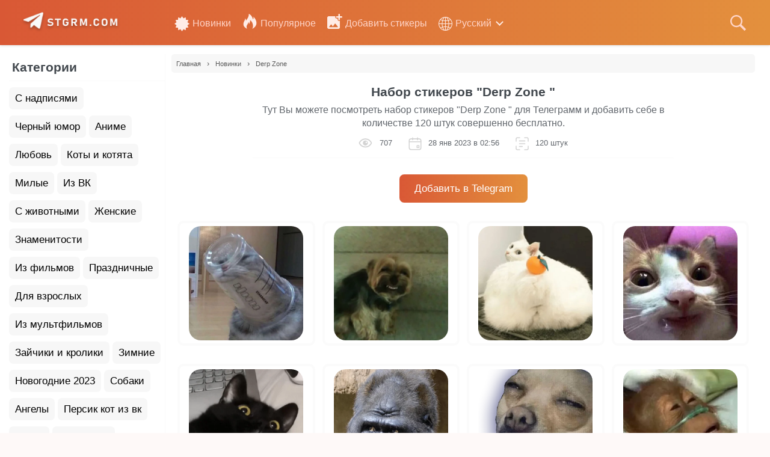

--- FILE ---
content_type: text/html; charset=UTF-8
request_url: https://stgrm.com/stickers-view/derp-zone/
body_size: 14578
content:
<!DOCTYPE html>
<html lang="ru">
<head>
<meta charset="UTF-8">
<meta http-equiv="X-UA-Compatible" content="IE=edge">
<meta name="viewport" content="width=device-width, initial-scale=1">
<title>Набор стикеров «Derp Zone » для Telegram бесплатно и без регистрации</title>
<meta name="description" content="Любите удивлять друзей красивыми стикерами? Тогда для вас отлично подойдет набор стикеров «Derp Zone » для телеграмм который распространяется совершенно бесплатно и без регистрации.">
<meta property="og:site_name" content="stgrm.com">
<meta property="og:type" content="website">
<meta property="og:url" content="https://stgrm.com/stickers-view/derp-zone/">
<meta property="og:title" content="Набор стикеров «Derp Zone » для Telegram бесплатно и без регистрации">
<meta property="og:description" content="Любите удивлять друзей красивыми стикерами? Тогда для вас отлично подойдет набор стикеров «Derp Zone » для телеграмм который распространяется совершенно бесплатно и без регистрации.">
<meta property="og:image" content="https://stgrm.com/uploads/images/derp-zone/derp-zone-0.webp">
<meta property="og:image:secure_url" content="https://stgrm.com/uploads/images/derp-zone/derp-zone-0.webp">
<meta property="og:image:type" content="image/webp">
<meta name="twitter:card" content="summary_large_image"> 
<meta name="twitter:site" content="@Stgrm.com"> 
<meta name="twitter:title" content="Набор стикеров «Derp Zone » для Telegram бесплатно и без регистрации"> 
<meta name="twitter:description" content="Любите удивлять друзей красивыми стикерами? Тогда для вас отлично подойдет набор стикеров «Derp Zone » для телеграмм который распространяется совершенно бесплатно и без регистрации."> 
<meta name="twitter:image" content="https://stgrm.com/uploads/images/derp-zone/derp-zone-0.webp">

<link type="image/x-icon" rel="shortcut icon" href="/styles/images/icons/favicon.ico">
<link type="image/png" sizes="16x16" rel="icon" href="/styles/images/icons/favicon-16x16.png">
<link type="image/png" sizes="32x32" rel="icon" href="/styles/images/icons/favicon-32x32.png">
<link type="image/png" sizes="96x96" rel="icon" href="/styles/images/icons/favicon-96x96.png">
<link type="image/png" sizes="120x120" rel="icon" href="/styles/images/icons/favicon-120x120.png">
<link type="image/png" sizes="96x96" rel="icon" href="/styles/images/icons/android-icon-96x96.png">
<link type="image/png" sizes="144x144" rel="icon" href="/styles/images/icons/android-icon-144x144.png">
<link type="image/png" sizes="192x192" rel="icon" href="/styles/images/icons/android-icon-192x192.png">
<link sizes="180x180" rel="apple-touch-icon" href="/styles/images/icons/apple-touch-icon-180x180.png">
<link rel="manifest" href="/styles/images/icons/manifest.json">
<link rel="dns-prefetch" href="//www.googletagmanager.com">
<link rel="dns-prefetch" href="//www.google-analytics.com">
<link rel="alternate" href="https://en.stgrm.com/stickers-view/derp-zone/" hreflang="en" />
<link rel="alternate" href="https://ua.stgrm.com/stickers-view/derp-zone/" hreflang="uk" />
<link rel="alternate" href="https://stgrm.com/stickers-view/derp-zone/" hreflang="ru" />
<link rel="alternate" href="https://stgrm.com/stickers-view/derp-zone/" hreflang="x-default" />
<style>*{background:transparent;margin:0;padding:0;outline:none;border:0;-webkit-box-sizing:border-box;-moz-box-sizing:border-box;box-sizing:border-box;}ol,ul{list-style:none;}blockquote,q{quotes:none;}table{border-collapse:collapse;border-spacing:0;}input,select{vertical-align:middle;}article,aside,figure,figure img,hgroup,footer,header,nav,section,main{display:block;}img{max-width:100%;}body{font-family:'Montserrat',sans-serif;line-height:normal;padding:0;margin:0;color:rgb(66 72 78);background-color:#eb675d0a;min-height:100%;width:100%;font-weight:400;}a{color:#000;text-decoration:none;}a:focus{text-decoration:none;}h1,h2,h3,h4,h5{font-weight:700;font-size:21px;}button,textarea,input[type="text"],input[type="password"],input[type="email"]{appearance:none;-webkit-appearance:none;font-size:16px;font-family:'Arial' !important;}b,strong,h1,h2,h3,h4,h5{font-weight:700;}button:active,input[type="button"]:active,input[type="submit"]:active{box-shadow:inset 0 1px 4px 0 rgba(0,0,0,0.1);}input[type="text"],input[type="password"],input[type="email"]{height:40px;line-height:40px;border-radius:4px;border:0;padding:0 15px;}select{height:40px;border:0;padding:0 15px;}textarea{padding:15px;overflow:auto;vertical-align:top;resize:vertical;}input[type="text"],input[type="password"],select,textarea,input[type="email"]{width:100%;background-color:#fff;color:#000;border:1px solid #ebebeb;border-radius:7px;}select{width:auto;margin-bottom:10px;}input[type="text"]:focus,input[type="password"]:focus,textarea:focus{box-shadow:inset 0 0 0 1px #3498db,inset 1px 2px 5px rgba(0,0,0,0.1);}input::placeholder,textarea::placeholder{color:#000;opacity:0.5;font-size:14px;}input:focus::placeholder,textarea:focus::placeholder{color:transparent}::-webkit-scrollbar{width:7px;height:4px;}::-webkit-scrollbar-thumb{border-width:1px 1px 1px 2px;border-color:#777;background-color:#eb675d;}::-webkit-scrollbar-thumb:hover{border-width:1px 1px 1px 2px;border-color:#555;}::-webkit-scrollbar-track{border-width:0;}::-webkit-scrollbar-track:hover{background-color:#eee;}::selection{color:#fff;background:#ff572273;}.button,.btn,button:not(.color-btn):not([class*=fr]),html input[type="button"],input[type="reset"],input[type="submit"]{display:inline-block;text-align:center;padding:0 20px;height:40px;line-height:40px;border-radius:4px;cursor:pointer;background:#644499;color:#fff;font-size:14px;font-weight:700;}.fx-row{display:-ms-flexbox;display:-webkit-flex;display:flex;-ms-flex-wrap:wrap;-webkit-flex-wrap:wrap;flex-wrap:wrap;-ms-flex-pack:justify;-webkit-justify-content:space-between;justify-content:space-between;}.fx-col{display:-ms-flexbox;display:-webkit-flex;display:flex;-ms-flex-direction:column;-webkit-flex-direction:column;flex-direction:column}.fx-center{-ms-flex-pack:center;-webkit-justify-content:center;justify-content:center}.fx-middle{-ms-flex-align:center;-webkit-align-items:center;align-items:center}.fx-start{-webkit-justify-content:flex-start;justify-content:flex-start;}.fx-first{-ms-flex-order:-1;-webkit-order:-1;order:-1;}.fx-last{-ms-flex-order:10;-webkit-order:10;order:10;}.fx-1{-ms-flex-preferred-size:0;flex-basis:0;-webkit-box-flex:1;-ms-flex-positive:1;flex-grow:1;max-width:100%;}.wrap{clear:both;margin:0 auto;padding-bottom:0;position:relative;}.header{box-shadow:0 0 5px rgb(0 0 0 / 20%);position:relative;z-index:999;background:rgb(217,88,53);background:linear-gradient(90deg,rgba(217,88,53,1) 0%,rgba(227,144,61,1) 100%);height:75px;padding:0 25px;}.wrap-center{max-width:1300px;margin:0 auto;position:relative;z-index:20;}.header-block{height:75px;}.logo{display:block;width:165px;margin-left:10px;}.search-wrap{margin-left:30px;}.search-box{width:515px;position:relative;}.search-box input,.search-box input:focus{padding:0 40px 0 20px;background-color:#cb534a;color:#5C83A0;border-radius:10px;box-shadow:none;height:33px;line-height:33px;}.search-box input::placeholder{color:#7d9db5;}.search-box button{display:flex !important;position:absolute;right:0px;top:0px;z-index:10;background:transparent !important;color:#fff !important;font-size:14px !important;height:37px !important;line-height:37px !important;border-radius:0 10px 10px 0 !important;margin-right:-5px;align-items:center;}.content-wrap{padding-bottom:15px;padding-top:15px;padding-left:15px;padding-right:15px;background-color:#fff;box-shadow:0 0 5px rgb(0 0 0 / 11%);}.tg-right{width:calc(100% - 275px);margin-left:10px;margin-right:10px;}.sidebar .sidebar-main li a{display:block;padding:8px 0;font-weight:400;margin-left:8px;color:rgba(97,102,108,1);}.sidebar .tg-title{font-weight:bold;font-size:21px;padding-left:5px;padding-top:10px;padding-bottom:10px;border-bottom:1px solid #fbfbfb;}.tg-title h1,.tg-title h2,.tg-title h3,.tg-title span{margin-bottom:15px;font-weight:700;display:inline-block;}.tg-left{max-width:260px;width:100%;border-right:1px solid #f9f9f9;}#preloader{position:fixed;left:0;top:0;right:0;bottom:0;background:#e6e6e640;display:none;z-index:99999;}.contpre small{font-size:25px;}.contpre{width:250px;height:100px;position:absolute;left:50%;top:48%;margin-left:-170px;margin-top:-75px;color:#fff;font-size:40px;letter-spacing:-2px;text-align:center;line-height:35px;}#preloader .svg_anm{position:absolute;width:130px;height:130px;background:url(/styles/images/loader.svg) center center no-repeat;background-size:130px;margin:-16px 0 0 -16px;}#notifications{width:280px;position:fixed;right:10px;bottom:75px;z-index:130000;color:#fff;padding-top:5px;}.mobile-panel{width:300px;height:100%;overflow-x:hidden;overflow-y:auto;background-color:#fff;z-index:999999;position:fixed;left:-300px;top:0;transition:left .4s;-webkit-transition:left .4s;text-align:left;}.mobile-panel.active{left:0 !important;}.blcok-overlay{width:100%;height:100%;background-color:rgba(0,0,0,0.5);position:fixed;left:0;top:0;z-index:999;display:none;}.mobile-panel__close{cursor:pointer;display:block;left:300px;top:-40px;position:fixed;z-index:999999;width:40px;height:40px;line-height:40px;text-align:center;font-size:18px;background-color:#e3903d;color:#fff;transition:top .4s;-webkit-transition:top .4s;border-radius:0 0px 5px 0;}.mobile-panel__close.active{top:0px;}.mobile-panel .mobile-item{display:block;text-align:left;height:auto;margin:0;bottom:0;border-radius:0;margin-bottom:15px;width:100%;}.mobile-panel .mobile-item>li{width:100%;}.mobile-panel .mobile-item>li>a{border-right:0;height:40px;line-height:40px;}.mobile-panel .mobile-item li ul{display:block;position:unset;border:unset;list-style:circle;margin-left:35px;}.mobile-panel .mobile-item li ul li{border-bottom:unset;padding-left:2px;}.mobile-panel .sidebar{padding:12px;}.search-overlay{width:100%;height:100%;background-color:rgba(0,0,0,0.5);position:fixed;left:0;top:125px;z-index:999999;display:none;}.breadcrumbs{color:#585858;font-size:11px;font-weight:400;background-color:#fff;overflow:hidden;white-space:nowrap;text-overflow:ellipsis;border-radius:5px;margin-bottom:20px;background-color:#f7f7f7;padding:8px;}.breadcrumbs a{border-bottom:none;color:#585858}.breadcrumbs a:hover{border-bottom:none;color:grey}.breadcrumbs__item{margin-right:7px}.breadcrumbs__dlm{font-size:13px;margin-right:7px}.pagination{color:#2a2a2a;text-decoration:none;padding:15px 0;font-size:16px;background-color:#fff;display:block;line-height:36px;text-align:center;border-top:1px solid #f7f7f7;padding-top:30px;}.navigation a,.navigation span{display:inline-block; padding:0 5px; min-width:40px;background-color:#fff;margin:0 3px;color:#2a2a2a;margin-bottom:5px;border-radius:6px;font-weight:500;box-shadow:inset 0px 0 0 1px rgba(0,0,0,0.1);}.navigation span{background-color:#e28b3c; color:#fff;}.push{display:inline-block;width:30px;height:30px;margin:7px 2px 10px 2px;font-size:14px;text-align:center;color:#fff;cursor:pointer;line-height:29px;border-radius:5px;-webkit-box-shadow:3px 4px 6px 2px rgba(0,0,0,0.16);box-shadow:3px 4px 6px 2px rgba(0,0,0,0.16);}.facebook{background-color:#3b5998;}.facebook:hover{background-color:#2d4373;color:#fff;text-decoration:none;}.google{background-color:#dd4b39;}.google:hover{background-color:#c23321;color:#fff;text-decoration:none;}.pinterest{background-color:#bd081c;}.pinterest:hover{background-color:#881f12;color:#fff;text-decoration:none;}.whatsapp{background-color:#25d366;}.whatsapp:hover{background-color:#47bb72;color:#fff;text-decoration:none;}.twitter{background-color:#55acee;}.twitter:hover{background-color:#2795e9;color:#fff;text-decoration:none;}.vkontakte{background-color:#587ea3;}.vkontakte:hover{background-color:#466482;color:#fff;text-decoration:none;}.telegram{background-color:#37AEE2;}.telegram:hover{background-color:#4f8aa5; color:#fff;text-decoration:none;}.tg-title{margin-bottom:5px;font-weight:700;font-size:21px;padding-left:15px;padding-top:15px;padding-right:10px;display:flex;justify-content:flex-start;}.albumSlide__bg{height:140px;}.albumSlide__bg:before{content:"";position:absolute;left:0;bottom:0px;top:unset;right:0;border-radius:0 0 10px 10px;background:#000;opacity:0.5;height:35px;z-index:1;pointer-events:none;-webkit-transition:opacity .3s ease;-o-transition:opacity .3s ease;transition:opacity .3s ease;min-width:0;min-height:0;}.albumSlide__image{border:1px solid #C64B73;}.albumSlide__text{text-shadow:unset;font-size:12px;}.swiper-slide{position:relative;}.swiper-slide:hover:before{content:'';width:34px;height:34px;background-position:center;background-repeat:no-repeat;background-size:contain;display:inline-block;background-image:url(/styles/images/svg/play-album.svg);position:absolute;z-index:99;right:8px;bottom:18px;}.album-top{position:absolute;display:flex;flex-direction:row;justify-content:center;align-items:center;padding:4px 12px;gap:8px;background:#C64B73;border-radius:31px;z-index:999;font-size:8px;color:#fff;top:-8px;left:10px;}.album-top:before{content:'';width:9px;height:9px;background-position:center;background-repeat:no-repeat;background-size:contain;display:inline-block;background-image:url(/styles/images/svg/star-top.svg);}.best-collections .slider .albumSlide__bg{height:auto;}.best-collections .albumSlide__bg:before{display:none;}.best-collections .albumSlide{overflow:hidden;white-space:nowrap;text-overflow:ellipsis;}.best-collections .swiper-slide:hover:before{width:45px;height:45px;right:14px;bottom:35px;}.best-collections .slider .albumSlide__text{font:bold 14px/17px Roboto,sans-serif;color:#232323;letter-spacing:.02em;text-align:center;width:100%;display:block;position:relative;padding:3px 17px;overflow:hidden;white-space:nowrap;text-overflow:ellipsis;left:0;top:6px;}.best-collections .albumSlide__image{border:unset;width:169px;height:169px;}.best-collections .slider .swiper-slide{width:169px;height:auto;}.fontSmall h1,.fontSmall h2,.fontSmall h3,.fontSmall span{font-size:18px;}.tg-content{background:#FFFFFF;box-shadow:0px 4px 4px rgb(0 0 0 / 25%);border-radius:10px;padding-bottom:15px;margin-bottom:15px;}.slider{margin-bottom:0;}.sidebar .tg-title span{margin-bottom:0;}.sidebar-main li:hover{background-color:#1d527b2e;border-radius:5px;transition:.2s linear;}.main-desc p{padding-top:7px;line-height:1.4;color:rgba(97,102,108,1);}.main-desc{text-align:center;border-bottom:1px solid #f9f9f9;padding-bottom:20px;margin-bottom:20px;}.desc-search{margin-top:22px;display:flex;justify-content:center;}.desc-search input,.desc-search input:focus{background-color:#f1f1f1;color:#a1a1a1;height:41px;line-height:41px;}.desc-search button{height:42px !important;line-height:42px !important;}.fa-search{content:"";cursor:pointer;width:20px;height:20px;margin-top:-2px;display:inline-block;vertical-align:middle;background-blend-mode:multiply;background-size:cover;background-image:url(/styles/images/svg/search.svg);}.icon-hSearch{content:"";cursor:pointer;width:26px;height:26px;display:inline-block;vertical-align:middle;background-blend-mode:multiply;background-size:cover;background-image:url(/styles/images/svg/search-head.svg);}.stickers-all{display:flex;flex-wrap:wrap;padding:0;margin-top:10px;padding:10px;}.stickers-image{transition:.4s;display:block;background-size:cover;background-position:center;border-radius:20px;margin-bottom:14px;width:90px;margin:0 auto;position:relative;}@media (max-width:600px){.stickers-image{width:120px;margin:0 auto;}}.stickers-item{width:calc(25% - 9px);margin-bottom:30px;list-style:none;position:relative;}.stickers-item:not(:nth-child(4n)){margin-right:12px}.stickers-cover{text-decoration:none;position:relative;border:4px solid #dddddd1f;border-radius:10px;padding:5px;cursor:pointer;}.stickers-image:before{content:"";padding-top:100%;display:block}.stickers-item:hover{-webkit-transform:scale(1.1);transform:scale(1.1);transition:.2s linear;}.stickers-cover:hover .music-albums-title{color:#fff1c7 !important;}@media (max-width:768px){.stickers-item{width:calc(33.33% - 8px);margin-right:12px !important}.stickers-item:nth-child(3n){margin-right:0 !important}}@media (max-width:600px){.stickers-all{justify-content:space-between}.stickers-item{width:calc(50% - 8px);margin-right:0 !important}.stickers-item:nth-child(3n){margin-right:0 !important}}@media (min-width:991px){.preview-block img{margin-top:15px;}}.list .stickers-image{width:auto;max-width:190px;}.stickers-image:before{content:"";padding-top:100%;display:block;}.music-albums-title{display:block;background:unset;color:#2a2a2a;position:unset;white-space:nowrap;text-overflow:ellipsis;overflow:hidden;text-align:center;border-radius:unset;font-weight:600;margin-top:7px;}.folders-list a{padding:10px;line-height:17px;margin:5px 0;display:-webkit-inline-box;display:-moz-inline-stack;background:#f7f7f7;font-size:17px !important;margin-right:5px;border-radius:7px;}.more-stick a{background-color:#e0803b14;padding:7px 15px;color:#e0803b;border-radius:10px;}.more-stick{margin-top:6px;font-size:12px;margin-left:12px;}.icon-facebook:before{content:"";cursor:pointer;width:15px;height:24px;background-position:center;background-repeat:no-repeat;background-size:contain;vertical-align:middle;display:inline-block;background-image:url(/styles/images/svg/social/fb.svg);}.icon-vk:before{content:"";cursor:pointer;width:24px;height:24px;background-position:center;background-repeat:no-repeat;background-size:contain;vertical-align:middle;display:inline-block;background-image:url(/styles/images/svg/social/vk.svg);}.icon-telegram:before{content:"";cursor:pointer;width:17px;height:17px;background-position:center;background-repeat:no-repeat;background-size:contain;vertical-align:middle;display:inline-block;background-image:url(/styles/images/svg/social/tg.svg);}.icon-twitter:before{content:"";cursor:pointer;width:17px;height:17px;background-position:center;background-repeat:no-repeat;background-size:contain;vertical-align:middle;display:inline-block;background-image:url(/styles/images/svg/social/tw.svg);}.icon-phone:before{content:"";cursor:pointer;width:20px;height:20px;background-position:center;background-repeat:no-repeat;background-size:contain;vertical-align:middle;display:inline-block;background-image:url(/styles/images/svg/social/vb.svg);}.icon-whatsapp:before{content:"";cursor:pointer;width:17px;height:17px;background-position:center;background-repeat:no-repeat;background-size:contain;vertical-align:sub;display:inline-block;background-image:url(/styles/images/svg/social/wa.svg);}.msocial-text{display:block;margin-bottom:7px;color:rgb(78 82 86);}.msocial-text b{display:block;font-size:22px;font-weight:500;margin-bottom:5px;}.social-block{text-align:center;border-top:1px solid #f7f7f7;padding-top:12px;}.icon-new{content:"";cursor:pointer;width:25px;height:25px;margin-right:5px;display:inline-block;vertical-align:middle;object-fit:cover;background-size:100% 100%;background-image:url(/styles/images/svg/sidebar/new.svg);}.icon-lang{content:"";cursor:pointer;width:23px;height:23px;margin-right:5px;display:inline-block;vertical-align:middle;object-fit:cover;background-size:100% 100%;background-image:url(/styles/images/svg/sidebar/lang.svg);}.icon-popular{content:"";cursor:pointer;width:25px;height:25px;margin-right:5px;display:inline-block;vertical-align:bottom;object-fit:cover;background-size:100% 100%;background-image:url(/styles/images/svg/sidebar/popular.svg);}.icon-addStickers{content:"";cursor:pointer;width:25px;height:25px;margin-right:5px;display:inline-block;vertical-align:bottom;object-fit:cover;background-size:100% 100%;background-image:url(/styles/images/svg/sidebar/add-stickers.svg);}@media (max-width:950px){.icon-popular{background-image:url(/styles/images/svg/sidebar/popular-mobile.svg);}.icon-new{background-image:url(/styles/images/svg/sidebar/new-mobile.svg);}.icon-addStickers{background-image:url(/styles/images/svg/sidebar/add-stickers-mobile.svg);vertical-align:middle;}.icon-lang{background-image:url(/styles/images/svg/sidebar/lang-mobile.svg);}}.icon-dateAdd{content:"";width:26px;height:26px;display:inline-block;vertical-align:middle;object-fit:cover;background-size:100% 100%;background-image:url(/styles/images/svg/date-add.svg);}.icon-count{content:"";width:26px;height:26px;display:inline-block;vertical-align:middle;object-fit:cover;background-size:100% 100%;background-image:url(/styles/images/svg/count.svg);}.icon-eye{content:"";width:26px;height:26px;display:inline-block;vertical-align:middle;object-fit:cover;background-size:100% 100%;background-image:url(/styles/images/svg/eye.svg);}.icon-close{content:"";width:32px;height:32px;display:inline-block;cursor:pointer;vertical-align:middle;object-fit:cover;background-size:100% 100%;background-image:url(/styles/images/svg/close.svg);}.main{line-height:3.1;}.main li a{color:#d9a16bd1;display:block;font-weight:600;}.main i{margin-right:8px;}.main li{font-size:16px;border-bottom:1px solid #f7f7f778;}.main li:hover{background-color:#f7f7f778;transition:.2s linear;}.header-menu{margin-right:15px;display:flex;align-items:center;}.stickers-info__desc{text-align:center;}.stickers-info__desc p{padding-top:7px;line-height:1.4;color:rgba(97,102,108,1);max-width:700px;margin:0 auto;}.btn-add{text-align:center;margin-top:41px;margin-bottom:23px;}.btn-add a{border-radius:8px;padding:14px 25px;color:#ffffff;font-size:17px;background:rgb(217,88,53);background:linear-gradient(90deg,rgba(217,88,53,1) 0%,rgba(227,144,61,1) 100%);}.btn-add a:hover{background:rgb(217,88,53);background:linear-gradient(267deg,rgba(217,88,53,1) 0%,rgba(227,144,61,1) 100%);}.stickers-info__stat{border-bottom:1px solid #f9f9f9;display:flex;justify-content:center;max-width:700px;margin:0 auto;padding-bottom:10px;color:rgba(97,102,108,1);margin-top:10px;}.stickers-info__stat span:not(:last-child){margin-right:25px;}.stickers-info__stat span i{margin-right:5px;}.stickers-info__stat span{font-size:13px;}.stickers-info__stat span b{margin-bottom:7px;font-size:15px;}@media (max-width:950px){.stickers-info__stat span{font-size:12px;}}@media (max-width:435px){.stickers-info__stat span:not(:last-child){margin-right:15px;}}.stickers-view__genre a{background-color:#e0803b14;padding:5px 15px;color:#e0803b;border-radius:10px;}.stickers-info__gList{display:flex;border-top:1px solid #f7f7f7;padding-top:18px;border-bottom:1px solid #f7f7f7;margin-bottom:20px;white-space:nowrap;position:relative;overflow:scroll;list-style:none;height:55px;}.stickers-view__genre:not(:last-child){margin-right:8px;}.sidebar-footer{border-top:1px solid #f3f3f3;margin-top:15px;padding-top:15px;color:rgba(97,102,108,1);line-height:1.4;font-size:13px;}.copy-email{margin-top:10px;}.search-wrap{position:absolute;width:100%;margin-left:0;}.search-wrap .fa-search{margin-top:1px;width:22px;height:22px;background-image:url(/styles/images/svg/search-head.svg);}.search-wrap .search-box input,.search-wrap .search-box input:focus{height:40px;line-height:40px;}.search-wrap .search-box input::placeholder{color:#fff;opacity:0.5;font-size:14px;}.search-wrap .search-box button{right:60px;}.search-form{margin:6px 0 16px;float:right;position:relative;height:40px;max-width:410px;width:100%;box-sizing:border-box;background:#f8f8f8;margin-top:0px;}.search-form .search-form__field{width:100%;height:40px;font-size:16px;line-height:normal;border:none;padding:0 45px 0 15px;box-sizing:border-box;background:0 0;color:#333;outline:none;}.search-form .search-form__button{position:absolute;right:0;top:0;border:none;width:45px;height:36px;box-sizing:border-box;text-indent:-9999px;cursor:pointer;background:url([data-uri]) center no-repeat;}.search-form{display:none;}.search-nav{display:none;position:fixed;background:#fff;top:0;width:100%;margin-left:-25px;margin-right:-25px;height:150px;z-index:99;padding-right:10px;padding-left:10px;}.search-form{margin:0 auto;float:unset;max-width:500px;height:55px;margin-top:8px;}.btn-search__close{display:block;}.search-form form{border:1px solid #e7e7e7;border-radius:8px;}.search-form .search-form__field{height:55px;}.search-form .search-form__button{right:7px;top:8px;}.btn-search__close{display:block;text-align:right;padding:7px 7px 0 7px;}.icon-bars{width:25px;height:25px;margin-left:13px;background-position:center;background-repeat:no-repeat;background-size:contain;display:inline-block;background-image:url(/styles/images/svg/bars.svg);}.btn-menu{height:40px;border-radius:4px;line-height:40px;text-align:center;cursor:pointer;font-size:24px;color:#fff;display:none;margin-left:25px;}.mobile-panel__close .icon-close{background-image:url(/styles/images/svg/close-sidebar.svg);}.header-links ul li{display:inline-block;}.header-links ul li a{color:#ffd5c9;}.header-links{flex-grow:1;margin-left:90px;}.header-links ul li:not(:last-child){margin-right:15px;}@media (max-width:950px){.search-nav{margin-left:-10px;margin-right:-10px;}.tg-left{display:none;}.tg-right{width:100%;}.content-wrap{padding-left:0;padding-right:0;}.btn-menu{display:block !important;margin-top:6px;}.sidebar-hidden{display:none;}.header-links ul li{display:block;}.header-links ul{margin-left:10px;line-height:2.7;}.header-links ul li a{font-weight:600;display:block;color:#484848;}.icon-popular{vertical-align:sub;}.header{padding:0 10px;}.header-menu{margin-right:10px;}.icon-hSearch{width:25px;height:25px;}}@media (max-width:560px){.desc-search{width:100%;max-width:500px;margin:0 auto;display:block;margin-top:18px;}.search-box{width:unset;}}@media (max-width:364px){.tg-title h2{font-size:15px;}.more-stick{margin-top:2px;font-size:11px;}}.stikers-info p{margin-bottom:13px;margin-left:15px;color:rgba(97,102,108,1);display:inline-block;}.stickers-info__gList span{margin-right:7px;color:rgba(97,102,108,1);}.stickers-item:nth-child(n+21){display:none;}.btn-all__stickers{text-align:center;margin-bottom:25px;}.btn-all__stickers span{border-radius:8px;padding:14px 25px;color:#ffffff;font-size:17px;cursor:pointer;background:rgb(217,88,53);background:linear-gradient(90deg,rgba(217,88,53,1) 0%,rgba(227,144,61,1) 100%);}body.compensate-for-scrollbar{overflow:hidden}.fancybox-active{height:auto}.fancybox-is-hidden{left:-9999px;margin:0;position:absolute!important;top:-9999px;visibility:hidden}.fancybox-container{-webkit-backface-visibility:hidden;height:100%;left:0;outline:none;position:fixed;-webkit-tap-highlight-color:transparent;top:0;-ms-touch-action:manipulation;touch-action:manipulation;transform:translateZ(0);width:100%;z-index:99992}.fancybox-container *{box-sizing:border-box}.fancybox-bg,.fancybox-inner,.fancybox-outer,.fancybox-stage{bottom:0;left:0;position:absolute;right:0;top:0}.fancybox-outer{-webkit-overflow-scrolling:touch;overflow-y:auto}.fancybox-bg{background:#1e1e1e;opacity:0;transition-duration:inherit;transition-property:opacity;transition-timing-function:cubic-bezier(.47,0,.74,.71)}.fancybox-is-open .fancybox-bg{opacity:.9;transition-timing-function:cubic-bezier(.22,.61,.36,1)}.fancybox-caption,.fancybox-infobar,.fancybox-navigation .fancybox-button,.fancybox-toolbar{direction:ltr;opacity:0;position:absolute;transition:opacity .25s ease,visibility 0s ease .25s;visibility:hidden;z-index:99997}.fancybox-show-caption .fancybox-caption,.fancybox-show-infobar .fancybox-infobar,.fancybox-show-nav .fancybox-navigation .fancybox-button,.fancybox-show-toolbar .fancybox-toolbar{opacity:1;transition:opacity .25s ease 0s,visibility 0s ease 0s;visibility:visible}.fancybox-infobar{color:#ccc;font-size:13px;-webkit-font-smoothing:subpixel-antialiased;height:44px;left:0;line-height:44px;min-width:44px;mix-blend-mode:difference;padding:0 10px;pointer-events:none;top:0;-webkit-touch-callout:none;-webkit-user-select:none;-moz-user-select:none;-ms-user-select:none;user-select:none}.fancybox-toolbar{right:0;top:0}.fancybox-stage{direction:ltr;overflow:visible;transform:translateZ(0);z-index:99994}.fancybox-is-open .fancybox-stage{overflow:hidden}.fancybox-slide{-webkit-backface-visibility:hidden;display:none;height:100%;left:0;outline:none;overflow:auto;-webkit-overflow-scrolling:touch;padding:44px;position:absolute;text-align:center;top:0;transition-property:transform,opacity;white-space:normal;width:100%;z-index:99994}.fancybox-slide:before{content:"";display:inline-block;font-size:0;height:100%;vertical-align:middle;width:0}.fancybox-is-sliding .fancybox-slide,.fancybox-slide--current,.fancybox-slide--next,.fancybox-slide--previous{display:block}.fancybox-slide--image{overflow:hidden;padding:44px 0}.fancybox-slide--image:before{display:none}.fancybox-slide--html{padding:6px}.fancybox-content{background:#fff;display:inline-block;margin:0;max-width:100%;overflow:auto;-webkit-overflow-scrolling:touch;padding:44px;position:relative;text-align:left;vertical-align:middle}.fancybox-slide--image .fancybox-content{animation-timing-function:cubic-bezier(.5,0,.14,1);-webkit-backface-visibility:hidden;background:transparent;background-repeat:no-repeat;background-size:100% 100%;left:0;max-width:none;overflow:visible;padding:0;position:absolute;top:0;transform-origin:top left;transition-property:transform,opacity;-webkit-user-select:none;-moz-user-select:none;-ms-user-select:none;user-select:none;z-index:99995}.fancybox-can-zoomOut .fancybox-content{cursor:zoom-out}.fancybox-can-zoomIn .fancybox-content{cursor:zoom-in}.fancybox-can-pan .fancybox-content,.fancybox-can-swipe .fancybox-content{cursor:grab}.fancybox-is-grabbing .fancybox-content{cursor:grabbing}.fancybox-container [data-selectable=true]{cursor:text}.fancybox-image,.fancybox-spaceball{background:transparent;border:0;height:100%;left:0;margin:0;max-height:none;max-width:none;padding:0;position:absolute;top:0;-webkit-user-select:none;-moz-user-select:none;-ms-user-select:none;user-select:none;width:100%}.fancybox-spaceball{z-index:1}.fancybox-slide--iframe .fancybox-content,.fancybox-slide--map .fancybox-content,.fancybox-slide--pdf .fancybox-content,.fancybox-slide--video .fancybox-content{height:100%;overflow:visible;padding:0;width:100%}.fancybox-slide--video .fancybox-content{background:#000}.fancybox-slide--map .fancybox-content{background:#e5e3df}.fancybox-slide--iframe .fancybox-content{background:#fff}.fancybox-iframe,.fancybox-video{background:transparent;border:0;display:block;height:100%;margin:0;overflow:hidden;padding:0;width:100%}.fancybox-iframe{left:0;position:absolute;top:0}.fancybox-error{background:#fff;cursor:default;max-width:400px;padding:40px;width:100%}.fancybox-error p{color:#444;font-size:16px;line-height:20px;margin:0;padding:0}.fancybox-button{background:rgba(30,30,30,.6);border:0;border-radius:0;box-shadow:none;cursor:pointer;display:inline-block;height:44px;margin:0;padding:10px;position:relative;transition:color .2s;vertical-align:top;visibility:inherit;width:44px}.fancybox-button,.fancybox-button:link,.fancybox-button:visited{color:#ccc}.fancybox-button:hover{color:#fff}.fancybox-button:focus{outline:none}.fancybox-button.fancybox-focus{outline:1px dotted}.fancybox-button[disabled],.fancybox-button[disabled]:hover{color:#888;cursor:default;outline:none}.fancybox-button div{height:100%}.fancybox-button svg{display:block;height:100%;overflow:visible;position:relative;width:100%}.fancybox-button svg path{fill:currentColor;stroke-width:0}.fancybox-button--fsenter svg:nth-child(2),.fancybox-button--fsexit svg:first-child,.fancybox-button--pause svg:first-child,.fancybox-button--play svg:nth-child(2){display:none}.fancybox-progress{background:#ff5268;height:2px;left:0;position:absolute;right:0;top:0;transform:scaleX(0);transform-origin:0;transition-property:transform;transition-timing-function:linear;z-index:99998}.fancybox-close-small{background:transparent;border:0;border-radius:0;color:#ccc;cursor:pointer;opacity:.8;padding:8px;position:absolute;right:-12px;top:-44px;z-index:401}.fancybox-close-small:hover{color:#fff;opacity:1}.fancybox-slide--html .fancybox-close-small{color:currentColor;padding:10px;right:0;top:0}.fancybox-slide--image.fancybox-is-scaling .fancybox-content{overflow:hidden}.fancybox-is-scaling .fancybox-close-small,.fancybox-is-zoomable.fancybox-can-pan .fancybox-close-small{display:none}.fancybox-navigation .fancybox-button{background-clip:content-box;height:100px;opacity:0;position:absolute;top:calc(50% - 50px);width:70px}.fancybox-navigation .fancybox-button div{padding:7px}.fancybox-navigation .fancybox-button--arrow_left{left:0;left:env(safe-area-inset-left);padding:31px 26px 31px 6px}.fancybox-navigation .fancybox-button--arrow_right{padding:31px 6px 31px 26px;right:0;right:env(safe-area-inset-right)}.fancybox-caption{background:linear-gradient(0deg,rgba(0,0,0,.85) 0,rgba(0,0,0,.3) 50%,rgba(0,0,0,.15) 65%,rgba(0,0,0,.075) 75.5%,rgba(0,0,0,.037) 82.85%,rgba(0,0,0,.019) 88%,transparent);bottom:0;color:#eee;font-size:14px;font-weight:400;left:0;line-height:1.5;padding:75px 44px 25px;pointer-events:none;right:0;text-align:center;z-index:99996}@supports (padding:max(0px)){.fancybox-caption{padding:75px max(44px,env(safe-area-inset-right)) max(25px,env(safe-area-inset-bottom)) max(44px,env(safe-area-inset-left))}}.fancybox-caption--separate{margin-top:-50px}.fancybox-caption__body{max-height:50vh;overflow:auto;pointer-events:all}.fancybox-caption a,.fancybox-caption a:link,.fancybox-caption a:visited{color:#ccc;text-decoration:none}.fancybox-caption a:hover{color:#fff;text-decoration:underline}.fancybox-loading{animation:a 1s linear infinite;background:transparent;border:4px solid #888;border-bottom-color:#fff;border-radius:50%;height:50px;left:50%;margin:-25px 0 0 -25px;opacity:.7;padding:0;position:absolute;top:50%;width:50px;z-index:99999}@keyframes a{to{transform:rotate(1turn)}}.fancybox-animated{transition-timing-function:cubic-bezier(0,0,.25,1)}.fancybox-fx-slide.fancybox-slide--previous{opacity:0;transform:translate3d(-100%,0,0)}.fancybox-fx-slide.fancybox-slide--next{opacity:0;transform:translate3d(100%,0,0)}.fancybox-fx-slide.fancybox-slide--current{opacity:1;transform:translateZ(0)}.fancybox-fx-fade.fancybox-slide--next,.fancybox-fx-fade.fancybox-slide--previous{opacity:0;transition-timing-function:cubic-bezier(.19,1,.22,1)}.fancybox-fx-fade.fancybox-slide--current{opacity:1}.fancybox-fx-zoom-in-out.fancybox-slide--previous{opacity:0;transform:scale3d(1.5,1.5,1.5)}.fancybox-fx-zoom-in-out.fancybox-slide--next{opacity:0;transform:scale3d(.5,.5,.5)}.fancybox-fx-zoom-in-out.fancybox-slide--current{opacity:1;transform:scaleX(1)}.fancybox-fx-rotate.fancybox-slide--previous{opacity:0;transform:rotate(-1turn)}.fancybox-fx-rotate.fancybox-slide--next{opacity:0;transform:rotate(1turn)}.fancybox-fx-rotate.fancybox-slide--current{opacity:1;transform:rotate(0deg)}.fancybox-fx-circular.fancybox-slide--previous{opacity:0;transform:scale3d(0,0,0) translate3d(-100%,0,0)}.fancybox-fx-circular.fancybox-slide--next{opacity:0;transform:scale3d(0,0,0) translate3d(100%,0,0)}.fancybox-fx-circular.fancybox-slide--current{opacity:1;transform:scaleX(1) translateZ(0)}.fancybox-fx-tube.fancybox-slide--previous{transform:translate3d(-100%,0,0) scale(.1) skew(-10deg)}.fancybox-fx-tube.fancybox-slide--next{transform:translate3d(100%,0,0) scale(.1) skew(10deg)}.fancybox-fx-tube.fancybox-slide--current{transform:translateZ(0) scale(1)}@media (max-height:576px){.fancybox-slide{padding-left:6px;padding-right:6px}.fancybox-slide--image{padding:6px 0}.fancybox-close-small{right:-6px}.fancybox-slide--image .fancybox-close-small{background:#4e4e4e;color:#f2f4f6;height:36px;opacity:1;padding:6px;right:0;top:0;width:36px}.fancybox-caption{padding-left:12px;padding-right:12px}@supports (padding:max(0px)){.fancybox-caption{padding-left:max(12px,env(safe-area-inset-left));padding-right:max(12px,env(safe-area-inset-right))}}}.fancybox-share{background:#f4f4f4;border-radius:3px;max-width:90%;padding:30px;text-align:center}.fancybox-share h1{color:#222;font-size:35px;font-weight:700;margin:0 0 20px}.fancybox-share p{margin:0;padding:0}.fancybox-share__button{border:0;border-radius:3px;display:inline-block;font-size:14px;font-weight:700;line-height:40px;margin:0 5px 10px;min-width:130px;padding:0 15px;text-decoration:none;transition:all .2s;-webkit-user-select:none;-moz-user-select:none;-ms-user-select:none;user-select:none;white-space:nowrap}.fancybox-share__button:link,.fancybox-share__button:visited{color:#fff}.fancybox-share__button:hover{text-decoration:none}.fancybox-share__button--fb{background:#3b5998}.fancybox-share__button--fb:hover{background:#344e86}.fancybox-share__button--pt{background:#bd081d}.fancybox-share__button--pt:hover{background:#aa0719}.fancybox-share__button--tw{background:#1da1f2}.fancybox-share__button--tw:hover{background:#0d95e8}.fancybox-share__button svg{height:25px;margin-right:7px;position:relative;top:-1px;vertical-align:middle;width:25px}.fancybox-share__button svg path{fill:#fff}.fancybox-share__input{background:transparent;border:0;border-bottom:1px solid #d7d7d7;border-radius:0;color:#5d5b5b;font-size:14px;margin:10px 0 0;outline:none;padding:10px 15px;width:100%}.fancybox-thumbs{background:#ddd;bottom:0;display:none;margin:0;-webkit-overflow-scrolling:touch;-ms-overflow-style:-ms-autohiding-scrollbar;padding:2px 2px 4px;position:absolute;right:0;-webkit-tap-highlight-color:rgba(0,0,0,0);top:0;width:212px;z-index:99995}.fancybox-thumbs-x{overflow-x:auto;overflow-y:hidden}.fancybox-show-thumbs .fancybox-thumbs{display:block}.fancybox-show-thumbs .fancybox-inner{right:212px}.fancybox-thumbs__list{font-size:0;height:100%;list-style:none;margin:0;overflow-x:hidden;overflow-y:auto;padding:0;position:absolute;position:relative;white-space:nowrap;width:100%}.fancybox-thumbs-x .fancybox-thumbs__list{overflow:hidden}.fancybox-thumbs-y .fancybox-thumbs__list::-webkit-scrollbar{width:7px}.fancybox-thumbs-y .fancybox-thumbs__list::-webkit-scrollbar-track{background:#fff;border-radius:10px;box-shadow:inset 0 0 6px rgba(0,0,0,.3)}.fancybox-thumbs-y .fancybox-thumbs__list::-webkit-scrollbar-thumb{background:#2a2a2a;border-radius:10px}.fancybox-thumbs__list a{-webkit-backface-visibility:hidden;backface-visibility:hidden;background-color:rgba(0,0,0,.1);background-position:50%;background-repeat:no-repeat;background-size:cover;cursor:pointer;float:left;height:75px;margin:2px;max-height:calc(100% - 8px);max-width:calc(50% - 4px);outline:none;overflow:hidden;padding:0;position:relative;-webkit-tap-highlight-color:transparent;width:100px}.fancybox-thumbs__list a:before{border:6px solid #ff5268;bottom:0;content:"";left:0;opacity:0;position:absolute;right:0;top:0;transition:all .2s cubic-bezier(.25,.46,.45,.94);z-index:99991}.fancybox-thumbs__list a:focus:before{opacity:.5}.fancybox-thumbs__list a.fancybox-thumbs-active:before{opacity:1}@media (max-width:576px){.fancybox-thumbs{width:110px}.fancybox-show-thumbs .fancybox-inner{right:110px}.fancybox-thumbs__list a{max-width:calc(100% - 10px)}}.fancybox-button{background:rgba(30,30,30,.6) !important;border:0 !important;border-radius:0 !important;box-shadow:none !important;cursor:pointer !important;display:inline-block !important;height:44px !important;margin:0 !important;padding:10px !important;position:relative !important;transition:color .2s !important;vertical-align:top !important;visibility:inherit !important;width:44px !important;background:transparent !important;}a[data-fancybox] img{cursor:zoom-in;}.fancybox__caption{text-align:center;}.fancybox-navigation .fancybox-button{background-clip:content-box;height:100px !important;opacity:0;position:absolute !important;top:calc(50% - 50px);width:70px !important;}.fancybox-navigation .fancybox-button--arrow_right{padding:31px 6px 31px 26px;right:0;right:env(safe-area-inset-right);}.form-group{max-width:500px;margin-bottom:18px;}.btn-primary{background:rgb(217,88,53) !important;background:linear-gradient(90deg,rgba(217,88,53,1) 0%,rgba(227,144,61,1) 100%) !important;margin-bottom:15px;}.form-group label{padding-bottom:8px;display:block;}.rules-addStickers{padding-left:15px;border-bottom:1px solid #f7f7f7;padding-bottom:15px;margin-bottom:15px;}.rules-addStickers ul{margin-left:30px;margin-bottom:10px;line-height:1.5;font-size:15px;list-style-type:disc;}.rules-addStickers p{margin-bottom:10px;}.block-addStickers{padding-left:15px;}.open-all .stickers-cover:before,.icon-finger{content:"";display:none;position:absolute;z-index:999;cursor:pointer;width:25px;height:25px;margin-right:5px;vertical-align:bottom;object-fit:cover;background-size:100% 100%;background-image:url(/styles/images/svg/finger.svg);transform:scale(.85);animation:pulse 1s ease-in-out infinite;}.open-all .stickers-cover:hover:before{display:inline-block; transition:.4s;}@keyframes pulse{from{transform:scale(.85);}50%{transform:scale(1.1);}to{transform:scale(.85);}}.stikers-info .icon-finger{display:inline-block;transform:unset;animation:unset;margin-left:5px;cursor:default;}.stikers-info .social{display:inline-block;margin-left:10px;}.stikers-info .msocial-text{display:none;}@media (max-width:710px){.stikers-info .social{display:block;margin-left:0;text-align:center;}.stikers-info .push{width:37px;height:37px;line-height:35px;margin:7px 5px 10px 2px;}}.comments-group{display:inline-block;width:49%;padding-right:0;margin-bottom:15px;}.comments-group input[type="text"],.comments-group input[type="email"],.comments-form textarea,.comments-form button{border-radius:10px !important;}.comments-list .comment-container,.comments-list__admin .comment-container{padding-top:5px;padding-bottom:5px;}.comments-list .comment-item,.comments-list__admin .comment-item{padding:18px 15px;overflow:hidden;background:#f9f9f9;border-radius:18px;}.comments-list .comment-info,.comments-list__admin .comment-info{margin-bottom:5px;}.float-left{float:left;}.comments-list .name,.comments-list__admin .name{font-weight:700;font-size:15px;color:#222;font-family:Roboto;}.comments-list .date,.comments-list__admin .date{color:#888;font-size:12px;font-family:Roboto;text-transform:lowercase;padding:0 15px;margin-top:3px;float:left;line-height:16px;}.clear{clear:both;height:1px;overflow:hidden;margin:-1px 0 0;}.comments-list .comment-item p,.comments-list__admin .comment-item p{margin:0;font-size:14px;font-family:Roboto;color:#000;line-height:22px;}.comments-form{margin-bottom:10px;}.comments-not{text-align:center;color:rgba(97,102,108,1);margin-top:16px;margin-bottom:10px;font-size:17px;}.comments-form .form-group{padding:0;}.comments-form .btn-primary{margin-left:0;}.group-info{display:flex;flex-direction:row;justify-content:space-between;}.comment-admin__stat{font-size:12px;}.textarea-group{width:100%;max-width:100%;}.form-group textarea{height:125px;}.stickers-comments{padding-left:15px;padding-right:10px;margin-bottom:20px;}.btn-lang{position:relative;}.btn-lang:before{content:'';width:7px;height:7px;border-left:2px solid #ffece6;border-bottom:2px solid #ffece6;position:absolute;right:-18px;transform:rotate(-45deg);transition:.5s;top:2px;}.btn-lang.open-lang:before{transform:rotate(-225deg);top:6px;}.menu-open li a{color:#707070 !important;padding:0 10px !important;display:block;}.menu-open{display:none;position:absolute;background-color:#fff;box-shadow:0 0 5px rgb(0 0 0 / 11%);width:130px;border-radius:10px;top:30px;right:-32px;}.menu-open li:not(:last-child){border-bottom:1px solid #f7f7f7;}.menu-open li{width:100%;line-height:2.3;}.arrow-right{width:7px;height:20px;margin-right:8px;vertical-align:sub;background-position:center;background-repeat:no-repeat;background-size:contain;display:inline-block;background-image:url(/styles/images/svg/arrow-right.svg);}.menu-open li:hover,.menu-open li.active{background-color:#e1863c21;transition:.2s;}.mobile-panel .mobile-item li .menu-open{margin-left:25px;display:none;}.mobile-panel .btn-lang{position:relative;width:max-content;}.mobile-panel .btn-lang:before{top:15px;right:-18px;}</style></head>
<body>

<div class="wrap">
<div class="header-fixed">
<header class="header" id="header">
		<div class="header-block wrap-center fx-row fx-middle">
			<div class="logo"><a href="/"><img width="200" height="48" alt="stgrm.com - стикеры для телеграмм" title="stgrm.com" src="/styles/images/logo.svg"></a></div>
			
			<div class="header-links sidebar-hidden mobile-item">
				<ul>
					<li><a href="/news-sticks/"><i class="icon-new"></i>Новинки</a></li>
					<li><a href="/popular-sticks/"><i class="icon-popular"></i>Популярное</a></li>
					<li><a href="/add-stickers/"><i class="icon-addStickers"></i>Добавить стикеры</a></li>
					<li style="position: relative;">
						<a class="btn-lang" href="#" onclick="return false;"><i class="icon-lang"></i>Русский</a>
						<ul class="menu-open">
							<li class="active"><a href="https://stgrm.com"><span class="arrow-right"></span> Русский</a></li>
							<li><a href="https://ua.stgrm.com"><span class="arrow-right"></span> Українська</a></li>
							<li><a href="https://en.stgrm.com"><span class="arrow-right"></span> English</a></li>
						</ul>
					</li>
				</ul>
			</div>
			<div class="header-menu">
				<div class="btn-search">
					<span class="icon-hSearch"></span>
				</div>
				<div class="btn-menu">
					<span class="icon-bars"></span>
				</div>
			</div>
		</div>
		
		<div class="search-nav sidebar-hidden">
		<div class="btn-search__close"><span class="icon-close"></span></div>
			<div class="search-form">
				<form method="get" action="/search.php">
					<input type="text" value="" name="q" placeholder="Поиск..." class="search-form__field">
					<input type="submit" value="" title="Искать" class="search-form__button">
				</form>
			</div>
		</div>
		<div class="search-overlay" id="search-overlay"></div>
</header>
</div>

<div class="wrap-center">
<div class="content-wrap cols fx-row">
	<div class="tg-left">
	<div class="sidebar sidebar-hidden mobile-item">
		
		<div class="tg-title">Категории</div>
		<div class="folders-list">
			<a href="/stick-genre/s-nadpisyami/">С надписями</a><a href="/stick-genre/chernyy-yumor/">Черный юмор</a><a href="/stick-genre/anime/">Аниме</a><a href="/stick-genre/lyubov/">Любовь</a><a href="/stick-genre/koty-i-kotyata/">Коты и котята</a><a href="/stick-genre/milye/">Милые</a><a href="/stick-genre/iz-vk/">Из ВК</a><a href="/stick-genre/s-zhivotnymi/">С животными</a><a href="/stick-genre/zhenskie/">Женские</a><a href="/stick-genre/znamenitosti/">Знаменитости</a><a href="/stick-genre/iz-filmov/">Из фильмов</a><a href="/stick-genre/prazdnichnye/">Праздничные</a><a href="/stick-genre/dlya-vzroslyh/">Для взрослых</a><a href="/stick-genre/iz-multfilmov/">Из мультфильмов</a><a href="/stick-genre/zaychiki-i-kroliki/">Зайчики и кролики</a><a href="/stick-genre/zimnie/">Зимние</a><a href="/stick-genre/novogodnie-2023/">Новогодние 2023</a><a href="/stick-genre/sobaki/">Собаки</a><a href="/stick-genre/angely/">Ангелы</a><a href="/stick-genre/persik-kot-iz-vk/">Персик кот из вк</a><a href="/stick-genre/memy/">Мемы</a><a href="/stick-genre/pacanskie/">Пацанские</a><a href="/stick-genre/alkogol/">Алкоголь</a><a href="/stick-genre/animirovannye/">Анимированные</a><a href="/stick-genre/muzhskie/">Мужские</a><a href="/stick-genre/eda/">Еда</a><a href="/stick-genre/cvety/">Цветы</a><a href="/stick-genre/sport/">Спорт</a><a href="/stick-genre/igrovye/">Игровые</a><a href="/stick-genre/cherno-belye/">Черно-белые</a><a href="/stick-genre/kroshka-shi/">Крошка Ши</a><a href="/stick-genre/dengi-i-rabota/">Деньги и работа</a><a href="/stick-genre/shkola-i-ucheba/">Школа и учеба</a><a href="/stick-genre/hristianskie/">Христианские</a><a href="/stick-genre/grustnye/">Грустные</a><a href="/stick-genre/ded-insayd/">Дед инсайд</a><a href="/stick-genre/armiya/">Армия</a><a href="/stick-genre/politika/">Политика</a><a href="/stick-genre/deti-i-semya/">Дети и семья</a><a href="/stick-genre/smeshnye/">Смешные</a><a href="/stick-genre/strashnye/">Страшные</a><a href="/stick-genre/lisa/">Лиса</a><a href="/stick-genre/kotik-i-lisichka-luna/">Котик и лисичка Луна</a><a href="/stick-genre/iskusstvo/">Искусство</a><a href="/stick-genre/snuppi/">Снуппи</a>		</div>
		
		<div class="sidebar-footer">
			<div class="copy">
				© stgrm.com, 2023
				<div class="copy-email">По вопросам и предложениям info@stgrm.com</div>
			</div>
		</div>
	</div>
</div>	<div class="tg-right fx-col fx-1">
		<div itemscope="" itemtype="https://schema.org/BreadcrumbList" class="breadcrumbs">
			<span class="breadcrumbs__item" itemscope="" itemprop="itemListElement" itemtype="https://schema.org/ListItem">
				<a href="https://stgrm.com" itemprop="item"><span itemprop="name">Главная</span></a>
				<meta itemprop="position" content="1">
			</span>
					
			<span class="breadcrumbs__dlm">›</span>

			<span class="breadcrumbs__item" itemscope="" itemprop="itemListElement" itemtype="https://schema.org/ListItem">
				<a href="https://stgrm.com/news-sticks/" itemprop="item"><span itemprop="name">Новинки</span></a>
				<meta itemprop="position" content="2">
			</span>	
			
			<span class="breadcrumbs__dlm">›</span>

			<span class="breadcrumbs__item" itemscope="" itemprop="itemListElement" itemtype="https://schema.org/ListItem">
				<link href="https://stgrm.com/stickers-view/derp-zone/" itemprop="item"><span itemprop="name">Derp Zone </span>
				<meta itemprop="position" content="3">
			</span>	
		</div>
		<div class="stickers-info">
			<div class="stickers-info__desc">
				<h1>Набор стикеров "Derp Zone "</h1>
				<p>Тут Вы можете посмотреть набор стикеров "Derp Zone " для Телеграмм и добавить себе в количестве 120 штук совершенно бесплатно.</p>
				<div class="stickers-info__stat">
					<span title="Просмотры"><i class="icon-eye"></i> 707</span>
					<span title="Добавлено"><i class="icon-dateAdd"></i> 28 янв 2023 в 02:56</span>
					<span title="Количество"><i class="icon-count"></i> 120 штук</span>
				</div>
			</div>
			<div class="btn-add"><a href="/stickers-add/derp-zone/">Добавить в Telegram</a></div>
			
			
			
		</div>
		
		<div class="list-stickers">
			<ul class="stickers-all list open-all">
			<li class="stickers-item">
							<div class="stickers-cover">
								<span data-fancybox="gallery" data-caption="Derp Zone " data-src="/uploads/images/derp-zone/derp-zone-0.webp" class="stickers-image" style="background-image: url(/uploads/images/derp-zone/derp-zone-0.webp)"></span>
							</div>
					</li><li class="stickers-item">
							<div class="stickers-cover">
								<span data-fancybox="gallery" data-caption="Derp Zone " data-src="/uploads/images/derp-zone/derp-zone-1.webp" class="stickers-image" style="background-image: url(/uploads/images/derp-zone/derp-zone-1.webp)"></span>
							</div>
					</li><li class="stickers-item">
							<div class="stickers-cover">
								<span data-fancybox="gallery" data-caption="Derp Zone " data-src="/uploads/images/derp-zone/derp-zone-10.webp" class="stickers-image" style="background-image: url(/uploads/images/derp-zone/derp-zone-10.webp)"></span>
							</div>
					</li><li class="stickers-item">
							<div class="stickers-cover">
								<span data-fancybox="gallery" data-caption="Derp Zone " data-src="/uploads/images/derp-zone/derp-zone-100.webp" class="stickers-image" style="background-image: url(/uploads/images/derp-zone/derp-zone-100.webp)"></span>
							</div>
					</li><li class="stickers-item">
							<div class="stickers-cover">
								<span data-fancybox="gallery" data-caption="Derp Zone " data-src="/uploads/images/derp-zone/derp-zone-101.webp" class="stickers-image" style="background-image: url(/uploads/images/derp-zone/derp-zone-101.webp)"></span>
							</div>
					</li><li class="stickers-item">
							<div class="stickers-cover">
								<span data-fancybox="gallery" data-caption="Derp Zone " data-src="/uploads/images/derp-zone/derp-zone-102.webp" class="stickers-image" style="background-image: url(/uploads/images/derp-zone/derp-zone-102.webp)"></span>
							</div>
					</li><li class="stickers-item">
							<div class="stickers-cover">
								<span data-fancybox="gallery" data-caption="Derp Zone " data-src="/uploads/images/derp-zone/derp-zone-103.webp" class="stickers-image" style="background-image: url(/uploads/images/derp-zone/derp-zone-103.webp)"></span>
							</div>
					</li><li class="stickers-item">
							<div class="stickers-cover">
								<span data-fancybox="gallery" data-caption="Derp Zone " data-src="/uploads/images/derp-zone/derp-zone-104.webp" class="stickers-image" style="background-image: url(/uploads/images/derp-zone/derp-zone-104.webp)"></span>
							</div>
					</li><li class="stickers-item">
							<div class="stickers-cover">
								<span data-fancybox="gallery" data-caption="Derp Zone " data-src="/uploads/images/derp-zone/derp-zone-105.webp" class="stickers-image" style="background-image: url(/uploads/images/derp-zone/derp-zone-105.webp)"></span>
							</div>
					</li><li class="stickers-item">
							<div class="stickers-cover">
								<span data-fancybox="gallery" data-caption="Derp Zone " data-src="/uploads/images/derp-zone/derp-zone-106.webp" class="stickers-image" style="background-image: url(/uploads/images/derp-zone/derp-zone-106.webp)"></span>
							</div>
					</li><li class="stickers-item">
							<div class="stickers-cover">
								<span data-fancybox="gallery" data-caption="Derp Zone " data-src="/uploads/images/derp-zone/derp-zone-107.webp" class="stickers-image" style="background-image: url(/uploads/images/derp-zone/derp-zone-107.webp)"></span>
							</div>
					</li><li class="stickers-item">
							<div class="stickers-cover">
								<span data-fancybox="gallery" data-caption="Derp Zone " data-src="/uploads/images/derp-zone/derp-zone-108.webp" class="stickers-image" style="background-image: url(/uploads/images/derp-zone/derp-zone-108.webp)"></span>
							</div>
					</li><li class="stickers-item">
							<div class="stickers-cover">
								<span data-fancybox="gallery" data-caption="Derp Zone " data-src="/uploads/images/derp-zone/derp-zone-109.webp" class="stickers-image" style="background-image: url(/uploads/images/derp-zone/derp-zone-109.webp)"></span>
							</div>
					</li><li class="stickers-item">
							<div class="stickers-cover">
								<span data-fancybox="gallery" data-caption="Derp Zone " data-src="/uploads/images/derp-zone/derp-zone-11.webp" class="stickers-image" style="background-image: url(/uploads/images/derp-zone/derp-zone-11.webp)"></span>
							</div>
					</li><li class="stickers-item">
							<div class="stickers-cover">
								<span data-fancybox="gallery" data-caption="Derp Zone " data-src="/uploads/images/derp-zone/derp-zone-110.webp" class="stickers-image" style="background-image: url(/uploads/images/derp-zone/derp-zone-110.webp)"></span>
							</div>
					</li><li class="stickers-item">
							<div class="stickers-cover">
								<span data-fancybox="gallery" data-caption="Derp Zone " data-src="/uploads/images/derp-zone/derp-zone-111.webp" class="stickers-image" style="background-image: url(/uploads/images/derp-zone/derp-zone-111.webp)"></span>
							</div>
					</li><li class="stickers-item">
							<div class="stickers-cover">
								<span data-fancybox="gallery" data-caption="Derp Zone " data-src="/uploads/images/derp-zone/derp-zone-112.webp" class="stickers-image" style="background-image: url(/uploads/images/derp-zone/derp-zone-112.webp)"></span>
							</div>
					</li><li class="stickers-item">
							<div class="stickers-cover">
								<span data-fancybox="gallery" data-caption="Derp Zone " data-src="/uploads/images/derp-zone/derp-zone-113.webp" class="stickers-image" style="background-image: url(/uploads/images/derp-zone/derp-zone-113.webp)"></span>
							</div>
					</li><li class="stickers-item">
							<div class="stickers-cover">
								<span data-fancybox="gallery" data-caption="Derp Zone " data-src="/uploads/images/derp-zone/derp-zone-114.webp" class="stickers-image" style="background-image: url(/uploads/images/derp-zone/derp-zone-114.webp)"></span>
							</div>
					</li><li class="stickers-item">
							<div class="stickers-cover">
								<span data-fancybox="gallery" data-caption="Derp Zone " data-src="/uploads/images/derp-zone/derp-zone-115.webp" class="stickers-image" style="background-image: url(/uploads/images/derp-zone/derp-zone-115.webp)"></span>
							</div>
					</li><li class="stickers-item">
							<div class="stickers-cover">
								<span data-fancybox="gallery" data-caption="Derp Zone " data-src="/uploads/images/derp-zone/derp-zone-116.webp" class="stickers-image" style="background-image: url(/uploads/images/derp-zone/derp-zone-116.webp)"></span>
							</div>
					</li><li class="stickers-item">
							<div class="stickers-cover">
								<span data-fancybox="gallery" data-caption="Derp Zone " data-src="/uploads/images/derp-zone/derp-zone-117.webp" class="stickers-image" style="background-image: url(/uploads/images/derp-zone/derp-zone-117.webp)"></span>
							</div>
					</li><li class="stickers-item">
							<div class="stickers-cover">
								<span data-fancybox="gallery" data-caption="Derp Zone " data-src="/uploads/images/derp-zone/derp-zone-118.webp" class="stickers-image" style="background-image: url(/uploads/images/derp-zone/derp-zone-118.webp)"></span>
							</div>
					</li><li class="stickers-item">
							<div class="stickers-cover">
								<span data-fancybox="gallery" data-caption="Derp Zone " data-src="/uploads/images/derp-zone/derp-zone-119.webp" class="stickers-image" style="background-image: url(/uploads/images/derp-zone/derp-zone-119.webp)"></span>
							</div>
					</li><li class="stickers-item">
							<div class="stickers-cover">
								<span data-fancybox="gallery" data-caption="Derp Zone " data-src="/uploads/images/derp-zone/derp-zone-12.webp" class="stickers-image" style="background-image: url(/uploads/images/derp-zone/derp-zone-12.webp)"></span>
							</div>
					</li><li class="stickers-item">
							<div class="stickers-cover">
								<span data-fancybox="gallery" data-caption="Derp Zone " data-src="/uploads/images/derp-zone/derp-zone-13.webp" class="stickers-image" style="background-image: url(/uploads/images/derp-zone/derp-zone-13.webp)"></span>
							</div>
					</li><li class="stickers-item">
							<div class="stickers-cover">
								<span data-fancybox="gallery" data-caption="Derp Zone " data-src="/uploads/images/derp-zone/derp-zone-14.webp" class="stickers-image" style="background-image: url(/uploads/images/derp-zone/derp-zone-14.webp)"></span>
							</div>
					</li><li class="stickers-item">
							<div class="stickers-cover">
								<span data-fancybox="gallery" data-caption="Derp Zone " data-src="/uploads/images/derp-zone/derp-zone-15.webp" class="stickers-image" style="background-image: url(/uploads/images/derp-zone/derp-zone-15.webp)"></span>
							</div>
					</li><li class="stickers-item">
							<div class="stickers-cover">
								<span data-fancybox="gallery" data-caption="Derp Zone " data-src="/uploads/images/derp-zone/derp-zone-16.webp" class="stickers-image" style="background-image: url(/uploads/images/derp-zone/derp-zone-16.webp)"></span>
							</div>
					</li><li class="stickers-item">
							<div class="stickers-cover">
								<span data-fancybox="gallery" data-caption="Derp Zone " data-src="/uploads/images/derp-zone/derp-zone-17.webp" class="stickers-image" style="background-image: url(/uploads/images/derp-zone/derp-zone-17.webp)"></span>
							</div>
					</li><li class="stickers-item">
							<div class="stickers-cover">
								<span data-fancybox="gallery" data-caption="Derp Zone " data-src="/uploads/images/derp-zone/derp-zone-18.webp" class="stickers-image" style="background-image: url(/uploads/images/derp-zone/derp-zone-18.webp)"></span>
							</div>
					</li><li class="stickers-item">
							<div class="stickers-cover">
								<span data-fancybox="gallery" data-caption="Derp Zone " data-src="/uploads/images/derp-zone/derp-zone-19.webp" class="stickers-image" style="background-image: url(/uploads/images/derp-zone/derp-zone-19.webp)"></span>
							</div>
					</li><li class="stickers-item">
							<div class="stickers-cover">
								<span data-fancybox="gallery" data-caption="Derp Zone " data-src="/uploads/images/derp-zone/derp-zone-2.webp" class="stickers-image" style="background-image: url(/uploads/images/derp-zone/derp-zone-2.webp)"></span>
							</div>
					</li><li class="stickers-item">
							<div class="stickers-cover">
								<span data-fancybox="gallery" data-caption="Derp Zone " data-src="/uploads/images/derp-zone/derp-zone-20.webp" class="stickers-image" style="background-image: url(/uploads/images/derp-zone/derp-zone-20.webp)"></span>
							</div>
					</li><li class="stickers-item">
							<div class="stickers-cover">
								<span data-fancybox="gallery" data-caption="Derp Zone " data-src="/uploads/images/derp-zone/derp-zone-21.webp" class="stickers-image" style="background-image: url(/uploads/images/derp-zone/derp-zone-21.webp)"></span>
							</div>
					</li><li class="stickers-item">
							<div class="stickers-cover">
								<span data-fancybox="gallery" data-caption="Derp Zone " data-src="/uploads/images/derp-zone/derp-zone-22.webp" class="stickers-image" style="background-image: url(/uploads/images/derp-zone/derp-zone-22.webp)"></span>
							</div>
					</li><li class="stickers-item">
							<div class="stickers-cover">
								<span data-fancybox="gallery" data-caption="Derp Zone " data-src="/uploads/images/derp-zone/derp-zone-23.webp" class="stickers-image" style="background-image: url(/uploads/images/derp-zone/derp-zone-23.webp)"></span>
							</div>
					</li><li class="stickers-item">
							<div class="stickers-cover">
								<span data-fancybox="gallery" data-caption="Derp Zone " data-src="/uploads/images/derp-zone/derp-zone-24.webp" class="stickers-image" style="background-image: url(/uploads/images/derp-zone/derp-zone-24.webp)"></span>
							</div>
					</li><li class="stickers-item">
							<div class="stickers-cover">
								<span data-fancybox="gallery" data-caption="Derp Zone " data-src="/uploads/images/derp-zone/derp-zone-25.webp" class="stickers-image" style="background-image: url(/uploads/images/derp-zone/derp-zone-25.webp)"></span>
							</div>
					</li><li class="stickers-item">
							<div class="stickers-cover">
								<span data-fancybox="gallery" data-caption="Derp Zone " data-src="/uploads/images/derp-zone/derp-zone-26.webp" class="stickers-image" style="background-image: url(/uploads/images/derp-zone/derp-zone-26.webp)"></span>
							</div>
					</li><li class="stickers-item">
							<div class="stickers-cover">
								<span data-fancybox="gallery" data-caption="Derp Zone " data-src="/uploads/images/derp-zone/derp-zone-27.webp" class="stickers-image" style="background-image: url(/uploads/images/derp-zone/derp-zone-27.webp)"></span>
							</div>
					</li><li class="stickers-item">
							<div class="stickers-cover">
								<span data-fancybox="gallery" data-caption="Derp Zone " data-src="/uploads/images/derp-zone/derp-zone-28.webp" class="stickers-image" style="background-image: url(/uploads/images/derp-zone/derp-zone-28.webp)"></span>
							</div>
					</li><li class="stickers-item">
							<div class="stickers-cover">
								<span data-fancybox="gallery" data-caption="Derp Zone " data-src="/uploads/images/derp-zone/derp-zone-29.webp" class="stickers-image" style="background-image: url(/uploads/images/derp-zone/derp-zone-29.webp)"></span>
							</div>
					</li><li class="stickers-item">
							<div class="stickers-cover">
								<span data-fancybox="gallery" data-caption="Derp Zone " data-src="/uploads/images/derp-zone/derp-zone-3.webp" class="stickers-image" style="background-image: url(/uploads/images/derp-zone/derp-zone-3.webp)"></span>
							</div>
					</li><li class="stickers-item">
							<div class="stickers-cover">
								<span data-fancybox="gallery" data-caption="Derp Zone " data-src="/uploads/images/derp-zone/derp-zone-30.webp" class="stickers-image" style="background-image: url(/uploads/images/derp-zone/derp-zone-30.webp)"></span>
							</div>
					</li><li class="stickers-item">
							<div class="stickers-cover">
								<span data-fancybox="gallery" data-caption="Derp Zone " data-src="/uploads/images/derp-zone/derp-zone-31.webp" class="stickers-image" style="background-image: url(/uploads/images/derp-zone/derp-zone-31.webp)"></span>
							</div>
					</li><li class="stickers-item">
							<div class="stickers-cover">
								<span data-fancybox="gallery" data-caption="Derp Zone " data-src="/uploads/images/derp-zone/derp-zone-32.webp" class="stickers-image" style="background-image: url(/uploads/images/derp-zone/derp-zone-32.webp)"></span>
							</div>
					</li><li class="stickers-item">
							<div class="stickers-cover">
								<span data-fancybox="gallery" data-caption="Derp Zone " data-src="/uploads/images/derp-zone/derp-zone-33.webp" class="stickers-image" style="background-image: url(/uploads/images/derp-zone/derp-zone-33.webp)"></span>
							</div>
					</li><li class="stickers-item">
							<div class="stickers-cover">
								<span data-fancybox="gallery" data-caption="Derp Zone " data-src="/uploads/images/derp-zone/derp-zone-34.webp" class="stickers-image" style="background-image: url(/uploads/images/derp-zone/derp-zone-34.webp)"></span>
							</div>
					</li><li class="stickers-item">
							<div class="stickers-cover">
								<span data-fancybox="gallery" data-caption="Derp Zone " data-src="/uploads/images/derp-zone/derp-zone-35.webp" class="stickers-image" style="background-image: url(/uploads/images/derp-zone/derp-zone-35.webp)"></span>
							</div>
					</li><li class="stickers-item">
							<div class="stickers-cover">
								<span data-fancybox="gallery" data-caption="Derp Zone " data-src="/uploads/images/derp-zone/derp-zone-36.webp" class="stickers-image" style="background-image: url(/uploads/images/derp-zone/derp-zone-36.webp)"></span>
							</div>
					</li><li class="stickers-item">
							<div class="stickers-cover">
								<span data-fancybox="gallery" data-caption="Derp Zone " data-src="/uploads/images/derp-zone/derp-zone-37.webp" class="stickers-image" style="background-image: url(/uploads/images/derp-zone/derp-zone-37.webp)"></span>
							</div>
					</li><li class="stickers-item">
							<div class="stickers-cover">
								<span data-fancybox="gallery" data-caption="Derp Zone " data-src="/uploads/images/derp-zone/derp-zone-38.webp" class="stickers-image" style="background-image: url(/uploads/images/derp-zone/derp-zone-38.webp)"></span>
							</div>
					</li><li class="stickers-item">
							<div class="stickers-cover">
								<span data-fancybox="gallery" data-caption="Derp Zone " data-src="/uploads/images/derp-zone/derp-zone-39.webp" class="stickers-image" style="background-image: url(/uploads/images/derp-zone/derp-zone-39.webp)"></span>
							</div>
					</li><li class="stickers-item">
							<div class="stickers-cover">
								<span data-fancybox="gallery" data-caption="Derp Zone " data-src="/uploads/images/derp-zone/derp-zone-4.webp" class="stickers-image" style="background-image: url(/uploads/images/derp-zone/derp-zone-4.webp)"></span>
							</div>
					</li><li class="stickers-item">
							<div class="stickers-cover">
								<span data-fancybox="gallery" data-caption="Derp Zone " data-src="/uploads/images/derp-zone/derp-zone-40.webp" class="stickers-image" style="background-image: url(/uploads/images/derp-zone/derp-zone-40.webp)"></span>
							</div>
					</li><li class="stickers-item">
							<div class="stickers-cover">
								<span data-fancybox="gallery" data-caption="Derp Zone " data-src="/uploads/images/derp-zone/derp-zone-41.webp" class="stickers-image" style="background-image: url(/uploads/images/derp-zone/derp-zone-41.webp)"></span>
							</div>
					</li><li class="stickers-item">
							<div class="stickers-cover">
								<span data-fancybox="gallery" data-caption="Derp Zone " data-src="/uploads/images/derp-zone/derp-zone-42.webp" class="stickers-image" style="background-image: url(/uploads/images/derp-zone/derp-zone-42.webp)"></span>
							</div>
					</li><li class="stickers-item">
							<div class="stickers-cover">
								<span data-fancybox="gallery" data-caption="Derp Zone " data-src="/uploads/images/derp-zone/derp-zone-43.webp" class="stickers-image" style="background-image: url(/uploads/images/derp-zone/derp-zone-43.webp)"></span>
							</div>
					</li><li class="stickers-item">
							<div class="stickers-cover">
								<span data-fancybox="gallery" data-caption="Derp Zone " data-src="/uploads/images/derp-zone/derp-zone-44.webp" class="stickers-image" style="background-image: url(/uploads/images/derp-zone/derp-zone-44.webp)"></span>
							</div>
					</li><li class="stickers-item">
							<div class="stickers-cover">
								<span data-fancybox="gallery" data-caption="Derp Zone " data-src="/uploads/images/derp-zone/derp-zone-45.webp" class="stickers-image" style="background-image: url(/uploads/images/derp-zone/derp-zone-45.webp)"></span>
							</div>
					</li><li class="stickers-item">
							<div class="stickers-cover">
								<span data-fancybox="gallery" data-caption="Derp Zone " data-src="/uploads/images/derp-zone/derp-zone-46.webp" class="stickers-image" style="background-image: url(/uploads/images/derp-zone/derp-zone-46.webp)"></span>
							</div>
					</li><li class="stickers-item">
							<div class="stickers-cover">
								<span data-fancybox="gallery" data-caption="Derp Zone " data-src="/uploads/images/derp-zone/derp-zone-47.webp" class="stickers-image" style="background-image: url(/uploads/images/derp-zone/derp-zone-47.webp)"></span>
							</div>
					</li><li class="stickers-item">
							<div class="stickers-cover">
								<span data-fancybox="gallery" data-caption="Derp Zone " data-src="/uploads/images/derp-zone/derp-zone-48.webp" class="stickers-image" style="background-image: url(/uploads/images/derp-zone/derp-zone-48.webp)"></span>
							</div>
					</li><li class="stickers-item">
							<div class="stickers-cover">
								<span data-fancybox="gallery" data-caption="Derp Zone " data-src="/uploads/images/derp-zone/derp-zone-49.webp" class="stickers-image" style="background-image: url(/uploads/images/derp-zone/derp-zone-49.webp)"></span>
							</div>
					</li><li class="stickers-item">
							<div class="stickers-cover">
								<span data-fancybox="gallery" data-caption="Derp Zone " data-src="/uploads/images/derp-zone/derp-zone-5.webp" class="stickers-image" style="background-image: url(/uploads/images/derp-zone/derp-zone-5.webp)"></span>
							</div>
					</li><li class="stickers-item">
							<div class="stickers-cover">
								<span data-fancybox="gallery" data-caption="Derp Zone " data-src="/uploads/images/derp-zone/derp-zone-50.webp" class="stickers-image" style="background-image: url(/uploads/images/derp-zone/derp-zone-50.webp)"></span>
							</div>
					</li><li class="stickers-item">
							<div class="stickers-cover">
								<span data-fancybox="gallery" data-caption="Derp Zone " data-src="/uploads/images/derp-zone/derp-zone-51.webp" class="stickers-image" style="background-image: url(/uploads/images/derp-zone/derp-zone-51.webp)"></span>
							</div>
					</li><li class="stickers-item">
							<div class="stickers-cover">
								<span data-fancybox="gallery" data-caption="Derp Zone " data-src="/uploads/images/derp-zone/derp-zone-52.webp" class="stickers-image" style="background-image: url(/uploads/images/derp-zone/derp-zone-52.webp)"></span>
							</div>
					</li><li class="stickers-item">
							<div class="stickers-cover">
								<span data-fancybox="gallery" data-caption="Derp Zone " data-src="/uploads/images/derp-zone/derp-zone-53.webp" class="stickers-image" style="background-image: url(/uploads/images/derp-zone/derp-zone-53.webp)"></span>
							</div>
					</li><li class="stickers-item">
							<div class="stickers-cover">
								<span data-fancybox="gallery" data-caption="Derp Zone " data-src="/uploads/images/derp-zone/derp-zone-54.webp" class="stickers-image" style="background-image: url(/uploads/images/derp-zone/derp-zone-54.webp)"></span>
							</div>
					</li><li class="stickers-item">
							<div class="stickers-cover">
								<span data-fancybox="gallery" data-caption="Derp Zone " data-src="/uploads/images/derp-zone/derp-zone-55.webp" class="stickers-image" style="background-image: url(/uploads/images/derp-zone/derp-zone-55.webp)"></span>
							</div>
					</li><li class="stickers-item">
							<div class="stickers-cover">
								<span data-fancybox="gallery" data-caption="Derp Zone " data-src="/uploads/images/derp-zone/derp-zone-56.webp" class="stickers-image" style="background-image: url(/uploads/images/derp-zone/derp-zone-56.webp)"></span>
							</div>
					</li><li class="stickers-item">
							<div class="stickers-cover">
								<span data-fancybox="gallery" data-caption="Derp Zone " data-src="/uploads/images/derp-zone/derp-zone-57.webp" class="stickers-image" style="background-image: url(/uploads/images/derp-zone/derp-zone-57.webp)"></span>
							</div>
					</li><li class="stickers-item">
							<div class="stickers-cover">
								<span data-fancybox="gallery" data-caption="Derp Zone " data-src="/uploads/images/derp-zone/derp-zone-58.webp" class="stickers-image" style="background-image: url(/uploads/images/derp-zone/derp-zone-58.webp)"></span>
							</div>
					</li><li class="stickers-item">
							<div class="stickers-cover">
								<span data-fancybox="gallery" data-caption="Derp Zone " data-src="/uploads/images/derp-zone/derp-zone-59.webp" class="stickers-image" style="background-image: url(/uploads/images/derp-zone/derp-zone-59.webp)"></span>
							</div>
					</li><li class="stickers-item">
							<div class="stickers-cover">
								<span data-fancybox="gallery" data-caption="Derp Zone " data-src="/uploads/images/derp-zone/derp-zone-6.webp" class="stickers-image" style="background-image: url(/uploads/images/derp-zone/derp-zone-6.webp)"></span>
							</div>
					</li><li class="stickers-item">
							<div class="stickers-cover">
								<span data-fancybox="gallery" data-caption="Derp Zone " data-src="/uploads/images/derp-zone/derp-zone-60.webp" class="stickers-image" style="background-image: url(/uploads/images/derp-zone/derp-zone-60.webp)"></span>
							</div>
					</li><li class="stickers-item">
							<div class="stickers-cover">
								<span data-fancybox="gallery" data-caption="Derp Zone " data-src="/uploads/images/derp-zone/derp-zone-61.webp" class="stickers-image" style="background-image: url(/uploads/images/derp-zone/derp-zone-61.webp)"></span>
							</div>
					</li><li class="stickers-item">
							<div class="stickers-cover">
								<span data-fancybox="gallery" data-caption="Derp Zone " data-src="/uploads/images/derp-zone/derp-zone-62.webp" class="stickers-image" style="background-image: url(/uploads/images/derp-zone/derp-zone-62.webp)"></span>
							</div>
					</li><li class="stickers-item">
							<div class="stickers-cover">
								<span data-fancybox="gallery" data-caption="Derp Zone " data-src="/uploads/images/derp-zone/derp-zone-63.webp" class="stickers-image" style="background-image: url(/uploads/images/derp-zone/derp-zone-63.webp)"></span>
							</div>
					</li><li class="stickers-item">
							<div class="stickers-cover">
								<span data-fancybox="gallery" data-caption="Derp Zone " data-src="/uploads/images/derp-zone/derp-zone-64.webp" class="stickers-image" style="background-image: url(/uploads/images/derp-zone/derp-zone-64.webp)"></span>
							</div>
					</li><li class="stickers-item">
							<div class="stickers-cover">
								<span data-fancybox="gallery" data-caption="Derp Zone " data-src="/uploads/images/derp-zone/derp-zone-65.webp" class="stickers-image" style="background-image: url(/uploads/images/derp-zone/derp-zone-65.webp)"></span>
							</div>
					</li><li class="stickers-item">
							<div class="stickers-cover">
								<span data-fancybox="gallery" data-caption="Derp Zone " data-src="/uploads/images/derp-zone/derp-zone-66.webp" class="stickers-image" style="background-image: url(/uploads/images/derp-zone/derp-zone-66.webp)"></span>
							</div>
					</li><li class="stickers-item">
							<div class="stickers-cover">
								<span data-fancybox="gallery" data-caption="Derp Zone " data-src="/uploads/images/derp-zone/derp-zone-67.webp" class="stickers-image" style="background-image: url(/uploads/images/derp-zone/derp-zone-67.webp)"></span>
							</div>
					</li><li class="stickers-item">
							<div class="stickers-cover">
								<span data-fancybox="gallery" data-caption="Derp Zone " data-src="/uploads/images/derp-zone/derp-zone-68.webp" class="stickers-image" style="background-image: url(/uploads/images/derp-zone/derp-zone-68.webp)"></span>
							</div>
					</li><li class="stickers-item">
							<div class="stickers-cover">
								<span data-fancybox="gallery" data-caption="Derp Zone " data-src="/uploads/images/derp-zone/derp-zone-69.webp" class="stickers-image" style="background-image: url(/uploads/images/derp-zone/derp-zone-69.webp)"></span>
							</div>
					</li><li class="stickers-item">
							<div class="stickers-cover">
								<span data-fancybox="gallery" data-caption="Derp Zone " data-src="/uploads/images/derp-zone/derp-zone-7.webp" class="stickers-image" style="background-image: url(/uploads/images/derp-zone/derp-zone-7.webp)"></span>
							</div>
					</li><li class="stickers-item">
							<div class="stickers-cover">
								<span data-fancybox="gallery" data-caption="Derp Zone " data-src="/uploads/images/derp-zone/derp-zone-70.webp" class="stickers-image" style="background-image: url(/uploads/images/derp-zone/derp-zone-70.webp)"></span>
							</div>
					</li><li class="stickers-item">
							<div class="stickers-cover">
								<span data-fancybox="gallery" data-caption="Derp Zone " data-src="/uploads/images/derp-zone/derp-zone-71.webp" class="stickers-image" style="background-image: url(/uploads/images/derp-zone/derp-zone-71.webp)"></span>
							</div>
					</li><li class="stickers-item">
							<div class="stickers-cover">
								<span data-fancybox="gallery" data-caption="Derp Zone " data-src="/uploads/images/derp-zone/derp-zone-72.webp" class="stickers-image" style="background-image: url(/uploads/images/derp-zone/derp-zone-72.webp)"></span>
							</div>
					</li><li class="stickers-item">
							<div class="stickers-cover">
								<span data-fancybox="gallery" data-caption="Derp Zone " data-src="/uploads/images/derp-zone/derp-zone-73.webp" class="stickers-image" style="background-image: url(/uploads/images/derp-zone/derp-zone-73.webp)"></span>
							</div>
					</li><li class="stickers-item">
							<div class="stickers-cover">
								<span data-fancybox="gallery" data-caption="Derp Zone " data-src="/uploads/images/derp-zone/derp-zone-74.webp" class="stickers-image" style="background-image: url(/uploads/images/derp-zone/derp-zone-74.webp)"></span>
							</div>
					</li><li class="stickers-item">
							<div class="stickers-cover">
								<span data-fancybox="gallery" data-caption="Derp Zone " data-src="/uploads/images/derp-zone/derp-zone-75.webp" class="stickers-image" style="background-image: url(/uploads/images/derp-zone/derp-zone-75.webp)"></span>
							</div>
					</li><li class="stickers-item">
							<div class="stickers-cover">
								<span data-fancybox="gallery" data-caption="Derp Zone " data-src="/uploads/images/derp-zone/derp-zone-76.webp" class="stickers-image" style="background-image: url(/uploads/images/derp-zone/derp-zone-76.webp)"></span>
							</div>
					</li><li class="stickers-item">
							<div class="stickers-cover">
								<span data-fancybox="gallery" data-caption="Derp Zone " data-src="/uploads/images/derp-zone/derp-zone-77.webp" class="stickers-image" style="background-image: url(/uploads/images/derp-zone/derp-zone-77.webp)"></span>
							</div>
					</li><li class="stickers-item">
							<div class="stickers-cover">
								<span data-fancybox="gallery" data-caption="Derp Zone " data-src="/uploads/images/derp-zone/derp-zone-78.webp" class="stickers-image" style="background-image: url(/uploads/images/derp-zone/derp-zone-78.webp)"></span>
							</div>
					</li><li class="stickers-item">
							<div class="stickers-cover">
								<span data-fancybox="gallery" data-caption="Derp Zone " data-src="/uploads/images/derp-zone/derp-zone-79.webp" class="stickers-image" style="background-image: url(/uploads/images/derp-zone/derp-zone-79.webp)"></span>
							</div>
					</li><li class="stickers-item">
							<div class="stickers-cover">
								<span data-fancybox="gallery" data-caption="Derp Zone " data-src="/uploads/images/derp-zone/derp-zone-8.webp" class="stickers-image" style="background-image: url(/uploads/images/derp-zone/derp-zone-8.webp)"></span>
							</div>
					</li><li class="stickers-item">
							<div class="stickers-cover">
								<span data-fancybox="gallery" data-caption="Derp Zone " data-src="/uploads/images/derp-zone/derp-zone-80.webp" class="stickers-image" style="background-image: url(/uploads/images/derp-zone/derp-zone-80.webp)"></span>
							</div>
					</li><li class="stickers-item">
							<div class="stickers-cover">
								<span data-fancybox="gallery" data-caption="Derp Zone " data-src="/uploads/images/derp-zone/derp-zone-81.webp" class="stickers-image" style="background-image: url(/uploads/images/derp-zone/derp-zone-81.webp)"></span>
							</div>
					</li><li class="stickers-item">
							<div class="stickers-cover">
								<span data-fancybox="gallery" data-caption="Derp Zone " data-src="/uploads/images/derp-zone/derp-zone-82.webp" class="stickers-image" style="background-image: url(/uploads/images/derp-zone/derp-zone-82.webp)"></span>
							</div>
					</li><li class="stickers-item">
							<div class="stickers-cover">
								<span data-fancybox="gallery" data-caption="Derp Zone " data-src="/uploads/images/derp-zone/derp-zone-83.webp" class="stickers-image" style="background-image: url(/uploads/images/derp-zone/derp-zone-83.webp)"></span>
							</div>
					</li><li class="stickers-item">
							<div class="stickers-cover">
								<span data-fancybox="gallery" data-caption="Derp Zone " data-src="/uploads/images/derp-zone/derp-zone-84.webp" class="stickers-image" style="background-image: url(/uploads/images/derp-zone/derp-zone-84.webp)"></span>
							</div>
					</li><li class="stickers-item">
							<div class="stickers-cover">
								<span data-fancybox="gallery" data-caption="Derp Zone " data-src="/uploads/images/derp-zone/derp-zone-85.webp" class="stickers-image" style="background-image: url(/uploads/images/derp-zone/derp-zone-85.webp)"></span>
							</div>
					</li><li class="stickers-item">
							<div class="stickers-cover">
								<span data-fancybox="gallery" data-caption="Derp Zone " data-src="/uploads/images/derp-zone/derp-zone-86.webp" class="stickers-image" style="background-image: url(/uploads/images/derp-zone/derp-zone-86.webp)"></span>
							</div>
					</li><li class="stickers-item">
							<div class="stickers-cover">
								<span data-fancybox="gallery" data-caption="Derp Zone " data-src="/uploads/images/derp-zone/derp-zone-87.webp" class="stickers-image" style="background-image: url(/uploads/images/derp-zone/derp-zone-87.webp)"></span>
							</div>
					</li><li class="stickers-item">
							<div class="stickers-cover">
								<span data-fancybox="gallery" data-caption="Derp Zone " data-src="/uploads/images/derp-zone/derp-zone-88.webp" class="stickers-image" style="background-image: url(/uploads/images/derp-zone/derp-zone-88.webp)"></span>
							</div>
					</li><li class="stickers-item">
							<div class="stickers-cover">
								<span data-fancybox="gallery" data-caption="Derp Zone " data-src="/uploads/images/derp-zone/derp-zone-89.webp" class="stickers-image" style="background-image: url(/uploads/images/derp-zone/derp-zone-89.webp)"></span>
							</div>
					</li><li class="stickers-item">
							<div class="stickers-cover">
								<span data-fancybox="gallery" data-caption="Derp Zone " data-src="/uploads/images/derp-zone/derp-zone-9.webp" class="stickers-image" style="background-image: url(/uploads/images/derp-zone/derp-zone-9.webp)"></span>
							</div>
					</li><li class="stickers-item">
							<div class="stickers-cover">
								<span data-fancybox="gallery" data-caption="Derp Zone " data-src="/uploads/images/derp-zone/derp-zone-90.webp" class="stickers-image" style="background-image: url(/uploads/images/derp-zone/derp-zone-90.webp)"></span>
							</div>
					</li><li class="stickers-item">
							<div class="stickers-cover">
								<span data-fancybox="gallery" data-caption="Derp Zone " data-src="/uploads/images/derp-zone/derp-zone-91.webp" class="stickers-image" style="background-image: url(/uploads/images/derp-zone/derp-zone-91.webp)"></span>
							</div>
					</li><li class="stickers-item">
							<div class="stickers-cover">
								<span data-fancybox="gallery" data-caption="Derp Zone " data-src="/uploads/images/derp-zone/derp-zone-92.webp" class="stickers-image" style="background-image: url(/uploads/images/derp-zone/derp-zone-92.webp)"></span>
							</div>
					</li><li class="stickers-item">
							<div class="stickers-cover">
								<span data-fancybox="gallery" data-caption="Derp Zone " data-src="/uploads/images/derp-zone/derp-zone-93.webp" class="stickers-image" style="background-image: url(/uploads/images/derp-zone/derp-zone-93.webp)"></span>
							</div>
					</li><li class="stickers-item">
							<div class="stickers-cover">
								<span data-fancybox="gallery" data-caption="Derp Zone " data-src="/uploads/images/derp-zone/derp-zone-94.webp" class="stickers-image" style="background-image: url(/uploads/images/derp-zone/derp-zone-94.webp)"></span>
							</div>
					</li><li class="stickers-item">
							<div class="stickers-cover">
								<span data-fancybox="gallery" data-caption="Derp Zone " data-src="/uploads/images/derp-zone/derp-zone-95.webp" class="stickers-image" style="background-image: url(/uploads/images/derp-zone/derp-zone-95.webp)"></span>
							</div>
					</li><li class="stickers-item">
							<div class="stickers-cover">
								<span data-fancybox="gallery" data-caption="Derp Zone " data-src="/uploads/images/derp-zone/derp-zone-96.webp" class="stickers-image" style="background-image: url(/uploads/images/derp-zone/derp-zone-96.webp)"></span>
							</div>
					</li><li class="stickers-item">
							<div class="stickers-cover">
								<span data-fancybox="gallery" data-caption="Derp Zone " data-src="/uploads/images/derp-zone/derp-zone-97.webp" class="stickers-image" style="background-image: url(/uploads/images/derp-zone/derp-zone-97.webp)"></span>
							</div>
					</li><li class="stickers-item">
							<div class="stickers-cover">
								<span data-fancybox="gallery" data-caption="Derp Zone " data-src="/uploads/images/derp-zone/derp-zone-98.webp" class="stickers-image" style="background-image: url(/uploads/images/derp-zone/derp-zone-98.webp)"></span>
							</div>
					</li><li class="stickers-item">
							<div class="stickers-cover">
								<span data-fancybox="gallery" data-caption="Derp Zone " data-src="/uploads/images/derp-zone/derp-zone-99.webp" class="stickers-image" style="background-image: url(/uploads/images/derp-zone/derp-zone-99.webp)"></span>
							</div>
					</li>			
			</ul>
			<div class="btn-all__stickers"><span>Показать еще 100 стикеров</span></div>		</div>
		
				
		<div class="tg-title"><h2>Описание</h2></div>
		
		<div class="stikers-info">
			<p>Коллекция стикеров "Derp Zone " содержит 120 изображений и была добавлена на сайт 28 янв 2023 в 02:56, 
			просмотрена пользователями 707 раз.</p>
			<p>Утановить стикеры для Telegram очень просто и не требует дополнительных действий со стороны пользователя, нужно всего лишь нажать на кнопку "Добавить в Telegram" или перейти по ссылке <a style="color: #e3903d" href="/stickers-add/derp-zone/">Установить</a></p>
			<p>А что бы посмотреть картинку в полном размере, просто нажмите на нее <span class="icon-finger"></span></p><br />
			<p>Добавьте себе и обязательно поделитесь ссылкой с друзьями! 
		<div class="social" data-url="https://stgrm.com/stickers-view/derp-zone/" data-title="Набор стикеров «Derp Zone » для Telegram бесплатно и без регистрации">		
		<span class="msocial-text"><b>Понравился сайт?</b>
		Поделись с другими, чтобы узнали все!</span>
		<a class="push twitter" data-id="tw" href="#" title="Поделиться в twitter"><i class="icon-twitter"></i></a>
		<a class="push facebook" data-id="fb" href="#" title="Поделиться в facebook"><i class="icon-facebook"></i></a>		
		<a class="push whatsapp" data-id="whatsapp" href="#" title="Поделиться в whatsapp"><i class="icon-whatsapp"></i></a>
		<a class="push telegram" data-id="tg" href="#" title="Поделиться в telegram"><i class="icon-telegram"></i></a>
		<a class="push vkontakte" data-id="vk" href="#" title="Поделиться в vkontakte"><i class="icon-vk"></i></a>
		</div></p>
		</div>
		<div class="list-stickers">
		<div class="tg-title"><h2>Другие наборы стикеров</h2></div>
		
		<ul class="stickers-all list">
		<li class="stickers-item">
							<a href="/stickers-view/den-s-tinoy/">
								<div class="stickers-cover">
									<span class="stickers-image" style="background-image: url(/uploads/images/den-s-tinoy/den-s-tinoy-0.webp)"></span>
								</div>
								<span class="music-albums-title">День с Тиной</span>
							</a>
					</li><li class="stickers-item">
							<a href="/stickers-view/juteex/">
								<div class="stickers-cover">
									<span class="stickers-image" style="background-image: url(/uploads/images/juteex/juteex-0.webp)"></span>
								</div>
								<span class="music-albums-title">Juteex</span>
							</a>
					</li><li class="stickers-item">
							<a href="/stickers-view/cool-chinchilla/">
								<div class="stickers-cover">
									<span class="stickers-image" style="background-image: url(/uploads/images/cool-chinchilla/cool-chinchilla-0.webp)"></span>
								</div>
								<span class="music-albums-title">Cool Chinchilla</span>
							</a>
					</li><li class="stickers-item">
							<a href="/stickers-view/ya-kotik-ty-kotik/">
								<div class="stickers-cover">
									<span class="stickers-image" style="background-image: url(/uploads/images/ya-kotik-ty-kotik/ya-kotik-ty-kotik-0.webp)"></span>
								</div>
								<span class="music-albums-title">Я котик ты котик</span>
							</a>
					</li>		</ul>
		</div>
				<div class="tg-title"><h3><span class="count-comments">0 комментариев</span></h3></div>
		<div class="stickers-comments">
			<form class="comments-form" id="comments-js">
					<div class="group-info">
						<div class="form-group comments-group">
							<input type="text" name="name" class="form-control" value="" placeholder="Ваше имя" required>
						</div>
						<div class="form-group comments-group">
							<input type="email" name="email" class="form-control" value="" placeholder="Ваша почта (не обязательно)">
						</div>
					</div>
					<div class="form-group textarea-group">
					   <textarea class="form-control form-comm" name="msg" placeholder="Ваш комментарий" required></textarea>
					</div>
					<button type="submit" class="btn btn-primary">Отправить</button>
				</form>
				
			<div class="comments-list" data-str="/stickers-view/derp-zone/">
					<div class="comments-not">Комментариев нет</div>			</div>
		</div>
	</div>
</div>


</div>
</div>
<script  src="/js/jquery.js" ></script>
<script  src="/js/jquery.fancybox.min.js" ></script>
<script  src="/js/main.js" ></script>
</body>
</html>

--- FILE ---
content_type: image/svg+xml
request_url: https://stgrm.com/styles/images/svg/eye.svg
body_size: 549
content:
<?xml version="1.0" ?><!DOCTYPE svg  PUBLIC '-//W3C//DTD SVG 1.1//EN'  'http://www.w3.org/Graphics/SVG/1.1/DTD/svg11.dtd'><svg height="122px" style="enable-background:new 0 0 150 122;" version="1.1" viewBox="0 0 150 122" width="150px" xml:space="preserve" xmlns="http://www.w3.org/2000/svg" xmlns:xlink="http://www.w3.org/1999/xlink"><style type="text/css">
<![CDATA[
	.st0{fill:#EF3E42;}
	.st1{fill:#FFFFFF;}
	.st2{fill:none;}
	.st3{fill-rule:evenodd;clip-rule:evenodd;fill:#FFFFFF;}
]]>
</style><defs/><path fill="#d3d3d3" d="M65.7,97.3C36.5,97.3,13.2,80,2.1,53.9c11.2-26.1,34.5-43.4,63.6-43.4c29.1,0,52.5,17.3,63.7,43.4  C118.2,80,94.8,97.3,65.7,97.3L65.7,97.3L65.7,97.3z M65.7,86.9c23.1,0,43-13.5,52.3-33c-9.3-19.5-29.2-33-52.3-33  c-23,0-42.9,13.5-52.2,33C22.7,73.4,42.6,86.9,65.7,86.9L65.7,86.9L65.7,86.9z M41.5,53.9c0-13.4,10.8-24.2,24.1-24.2  c13.4,0,24.2,10.9,24.2,24.2c0,13.4-10.9,24.2-24.2,24.2C52.3,78.1,41.5,67.2,41.5,53.9L41.5,53.9L41.5,53.9z M67.1,47.8  c0,4.2,3.3,7.6,7.6,7.6c4.1,0,7.5-3.4,7.5-7.6c0-4.1-3.3-7.5-7.5-7.5C70.5,40.3,67.1,43.6,67.1,47.8L67.1,47.8L67.1,47.8z"/><rect class="st2" height="122" id="_x3C_Slice_x3E__100_" width="150"/></svg>

--- FILE ---
content_type: image/svg+xml
request_url: https://stgrm.com/styles/images/svg/social/wa.svg
body_size: 966
content:
<?xml version="1.0" ?><!DOCTYPE svg  PUBLIC '-//W3C//DTD SVG 1.1//EN'  'http://www.w3.org/Graphics/SVG/1.1/DTD/svg11.dtd'><svg enable-background="new 0 0 512 512" id="Layer_1" version="1.1" viewBox="0 0 512 512" xml:space="preserve" xmlns="http://www.w3.org/2000/svg" xmlns:xlink="http://www.w3.org/1999/xlink"><g><path d="M500.4,241.8c-0.6,63.4-16.9,113-50.8,156.1c-36.4,46.3-83.8,75.7-141.8,87.6   c-44.8,9.1-88.4,5.1-131.2-10.4c-9.5-3.5-18.8-7.6-27.7-12.5c-2.7-1.5-5-1.7-8-0.7c-40.5,13.1-81.1,26.1-121.7,39   c-1.8,0.6-4.2,2.3-5.6,1c-1.6-1.6,0.4-4,1-5.9c8.1-24.1,16.2-48.3,24.4-72.4c5-14.7,9.8-29.3,15-43.9c1.4-3.8,0.9-6.7-1.2-10.2   c-10.3-17.6-17.9-36.4-23.3-56.1c-10.1-37-11.2-74.4-3.3-111.8c8.6-40.8,26.6-77.2,54.3-108.6c33.5-38,74.8-63.1,123.9-75.2   c31.3-7.7,62.9-8.9,94.7-3.7c41.6,6.8,79.1,23.3,111.8,49.9c34,27.7,58.8,62.1,74.4,103.4C493.9,189.7,500.7,226.2,500.4,241.8z    M74.6,441.5c24.8-8,48.5-15.6,72-23.3c3.1-1,5.6-0.8,8.3,1c9,6,18.7,10.8,28.7,15c32.5,13.8,66.3,18.8,101.2,14.3   c42.8-5.5,80.4-22.7,112-52.6c39.8-37.7,61.1-83.9,63-138.5c1.8-53.5-15.4-100.5-51.3-140.4c-34.1-37.9-76.9-59.5-127.4-64.9   c-43.9-4.7-85,4.8-123,27.6c-32.5,19.6-57.4,46.3-74.7,80c-19.1,37.1-25.6,76.5-20.1,117.8c4.1,31.2,15.3,59.9,33.3,85.7   c2,2.9,2.6,5.3,1.4,8.7c-3.7,10.2-7,20.5-10.5,30.7C83.3,415.2,79.2,427.8,74.6,441.5z" fill="#fff"/><path d="M141,194.7c0.5-23.8,8.9-41.5,24.8-55.6c5.1-4.6,11.4-6.6,18.5-5.6c3,0.4,6,0.7,9,0.5   c5.6-0.3,9.4,2.4,11.3,7.3c6.7,17.4,13.2,34.8,19.7,52.3c2.2,6-1.6,10.7-4.8,15c-3.7,5.1-8.2,9.6-12.6,14.1   c-4.5,4.6-5.1,7.2-2,12.8c18.1,32.9,43.5,58.2,78,73.8c1.2,0.5,2.4,1.2,3.6,1.8c4.6,2.1,8.7,1.6,12.2-2.4   c6.4-7.5,13.4-14.4,19.3-22.3c3.9-5.2,6.6-6.1,12.5-3.5c17.6,7.6,34.1,17.2,50.9,26.5c3.1,1.7,4.2,4.3,4.1,7.9   c-0.9,29.5-17.8,44.9-47.5,51.7c-14.4,3.3-27.7-0.3-40.9-5.1c-27.7-10-54.4-21.8-76.8-41.6c-17.8-15.8-33.5-33.4-46.8-53.1   c-10.2-15.2-20.8-30.1-26.7-47.8C143.4,212,140.9,202.4,141,194.7z" fill="#fff"/></g></svg>

--- FILE ---
content_type: image/svg+xml
request_url: https://stgrm.com/styles/images/svg/sidebar/new.svg
body_size: 435
content:
<?xml version="1.0" encoding="utf-8"?>
<!-- Generated by IcoMoon.io -->
<!DOCTYPE svg PUBLIC "-//W3C//DTD SVG 1.1//EN" "http://www.w3.org/Graphics/SVG/1.1/DTD/svg11.dtd">
<svg version="1.1" xmlns="http://www.w3.org/2000/svg" xmlns:xlink="http://www.w3.org/1999/xlink" width="16" height="16" viewBox="0 0 16 16">
<path fill="#ffece6" d="M16 8l-2.2-1.6 1.1-2.4-2.7-0.2-0.2-2.7-2.4 1.1-1.6-2.2-1.6 2.2-2.4-1.1-0.2 2.7-2.7 0.2 1.1 2.4-2.2 1.6 2.2 1.6-1.1 2.4 2.7 0.2 0.2 2.7 2.4-1.1 1.6 2.2 1.6-2.2 2.4 1.1 0.2-2.7 2.7-0.2-1.1-2.4 2.2-1.6z"></path>
</svg>


--- FILE ---
content_type: image/svg+xml
request_url: https://stgrm.com/styles/images/logo.svg
body_size: 5436
content:
<?xml version="1.0" encoding="UTF-8" standalone="no"?>
<!DOCTYPE svg PUBLIC "-//W3C//DTD SVG 1.1//EN" "http://www.w3.org/Graphics/SVG/1.1/DTD/svg11.dtd">
<svg version="1.1" id="Layer_1" xmlns="http://www.w3.org/2000/svg" xmlns:xlink="http://www.w3.org/1999/xlink" x="0px" y="0px" width="211px" height="46px" viewBox="0 0 211 46" enable-background="new 0 0 211 46" xml:space="preserve">  <image id="image0" width="211" height="46" x="0" y="0"
    href="[data-uri]
AAB6JgAAgIQAAPoAAACA6AAAdTAAAOpgAAA6mAAAF3CculE8AAAAAmJLR0QA/4ePzL8AABKrSURB
VHja7Vt7eFXFtf/N7H0eAZKTE3kKhGeR+gUCBJU3KfjEFz4pPgvaImI/W75aLba2Xy1a/KRe37dw
9fooilYEPhARUAsBQatREh5ekVcSwAghj5NwzsnZe+b+MTN79t7n5CF4v3733sz+kpzsvWZmzfqt
tWatNfsQ/E81AoB7b/HTGqijAeb3Ohrx/VWtA58zbOTMh/CMREBco3IAXP5GB1qn39oFU7LVpyEN
EAEBuSt47w96FocuRHZyeXQpOJgCqgOm021nCFNI2A4BQEFA13QdOSH7omAx6UUCILwqPBQMDEzY
VAdMp9tOe2/y2BAFuTz41Pl5FwaLjSHoTEKSKAIDAAeRPx3tNNtpwOR3cqBbBw65NKvYHEbOIl1c
9slYDUyI3akDpDNq3xEmv5NbmXfB5M4XmUXG2SQKQxJxARW3k/tggoGC/auX+b+9tRsmv5N7NXf8
iNyJwYlGf9oLAUHDm+O7aJfwENnFiu0GBZV9OqzpDFp7YBJbjcvJ7SnsekF4glFg9CHZmix5cPcL
9aeKbg7L/zmr/BIG6PcY9P+/bW3BRJwfCgK6ufeQseExgVHGYNrNTcYSJ9a+/WYcN97UaZC6ZzV8
cbgDou+ntQyTz8ktzZkyImd0aFxgJO3tJ20q3bNq8pqHBt95T9fJ6h5nycOf1Pyrl/d/pWWCyRfJ
PZU9dWB0RNa44CizANRPnDx87MOVax/Yv3T09HtzCvR9nozt+6TJqUB07Exn1PwweZzctcEF/bqf
kz0uUGSOILnpna2aun+Wrr9yM8i6y8bNzerrfsabq7/em3SVirgnl/Y6Q57GQ3rzA03a+awlmjNv
rXHQXop2Ng2T14bopl79B0ZGhyYFimjPTB1Zc+Our9b/YcPGhhGdn796+J1m1Pc8eXi/rEDIGoRv
Hnflj2R83toCFVXL4vErAmlhnNbF19rc7hHUODwDjZfiu80vRzR9EFGQ53JG9z77h50vDk+ig1rq
mjx6bMtLf3/0EDDjrAU3nDOb+K2Sp2p2H3EAcjNPnN8aJi8NgR8G7qHx9tfPuNOfwF8C5mljaEFq
Afuh5RmOY4hvDu/4Gry2uNQ/6fMTlw8i4AImNSB9KDQlr8/g3PHhaYELWo7R7Ia68o9WXL8ZHJjX
a/7tfW7MgKN1qnJLjbQk5kzuqMKxos5TjSkAwA9apXtXjD2pGI3dB3ACAIwAAOUA4YD1WfR9LeKv
B3W/TvRnpY0ren0GDiZLUgD9tqjLQjWKmIMd/HbF4P2SSjTa8FOaywnAa3OWOmIijb/iBCA89lav
A0K4CWdVYS16ClJ3pzmKDABQm/og9z9kiVmDQEGOFXW5jo4CAPsD1/yCS1J7YWCUmKvL47InAQRX
hKdKo5vcQIlJDQS2D/x2Vv3yRE2St3zFE7X7dzx1/iSMwghj1EPTK9dnpjvV+NUSDEBPRNEJQSfF
NWAiuL1n04oE916NL2zviRBCCPufqCv2IEIIIogQwrX3eJ81LEYYQQRgwkQAoerLM43QsBghSRVA
EKFT74v78VpkISxmP3mzoj4+DUGYMEBAEhCXkhRCR8bFD7jHjpceGYcQAjBhqFU2vtA6l7EH1ZMj
49T8m3u51htEQOWdVKJPQQsWR14MzyB5LVkRt61Y1brFC8a8/EkMdjZ5csjPH+h+SWZalqg5LC1J
uxqhEHTYc8a1fnrj2lMU4mrJhsVTA0btT7Oe9j4Lzm98VuR1gqLZyDRCcH7NDaDOZShrI7n7R8MU
V2Cqom42pIgcmwyr0Iq+f1beO2SAe2wyMm/Z5jw4PMIoeMSc7Z+/YSEMTWE7a+10oZq/4AbXek1d
GjAdMzYCY2HBaCnO4lZ9WcnyOdtqEmBgWWRp4SX3dTq3RaHGKg87wYPw2RKk/eeZ1wBAw58OlZxf
Br5vQrerQled+v3UBlAAtHq6TW2aMqKF0QWAVVaxkDKTmezEARjgICvywn8EAF7f8ExNWSQ/cqs5
HDBnV7/d433hzLQA/usm8bdLdq8FtB8QvgMrHW4MRhWaeddhFxgIiOANAFIGjLSisfQ8RfeJuDf+
tyNrKT9reORBgPQvvBOLwcBBQI9MDcwCAKus+tl4fVakxzxzOBCcX/afww+ASy4dZQpei6eFIgem
OBJU83O9NxFQ0L23nX1dp+JAH5KVfkie+GbPiofXrDsBBhsMbMWPJvwqNAAttuYTu6rAfVEeBYWR
NUiw330JCIJgP9iOks1PTj4IKtjvVwIDJozSQBSAFTt3ByzYsGCDAiBjpwgRfTW3cBuA7Xi9/nma
AwSL8KGCKSUFULgDFAAHO5TX81HAKIYJGwBguBUyNB2PgAOfutIOByZ32Vjaa6AYABJrow8CAD46
RqILgNB8PCHpjM5TAMCueOrmBTEA/JGPfrmVRIDe12Oxgok51mQUbhh88SEARIwMAIw68xNPQD61
tN/ekc/+eNTA8XnnhQcaTrXObjr2j5dfW3KoOg4LNhj41isLfxns1TJI3E4ee7jKsSWPJgpNN/o9
dNYfG+RmakyudDkXaXfM2epBhaYLawsMFAIo3KHOsiJzYcGCJazNDRMCMpJijoNR51+O07MrjHza
b/Wgqw8D/aarOxImW5eNw8TZxQ1jBADUfiRHwydrx3DKKFsVnV4LgMAwRgJA4zsLmsS5wYLGe8qD
EwBjAEwwABSmgEnMds4UvArsu5JE1B1GYch1Q8NEgJPsZOrzutUfDSg75/WLBg8b0XN45IeBvLrS
kjf//PHnjXYzbFhgBOW3DphjdmutWscSjUe57XJ6LqCOV3QDQCK/+cfcN06Wl5XPPOAJbAEm9ieW
aXwCIoSbUsCKfc9wdkAC6oGYgIC/W9B9prBhUOnIqLKmhvXRnwFFV+M5kE5XAKlddoORD1jUqe67
bUn0BADUVEqe+dWH8Qws2BJWZ+xUg9Nf8mT0l/sNARWqI+bPmYTl4NHJ+o6tzxZcMHFpYKwmVdP4
afKt2nP2DF8zoW+PSMnXrxw5kRAQgRWF3rq7x81GLlptrPHEYY/D4zpPGVXWUBKcCJBI9GdRDEK8
PrGmevXQD6HzJw4GTrnDmR6JgHJtdQDqXgEoByccPHu6EqWyncReL18nl8mzLxeY+z8ecZnZt8tE
LF3W18gHTmzIHQsA3JsZqeYPc1QCbzscEs0lT0tsOYGhOBDWlGisfzNyY9Y0mEB4AtC0PhmTlCqA
IODqdFVMRWGJ0ZKsLFVWv+xoFxITjs4GA/tJZOH8vGtpF7TRUnWHD7rqD748+7m5s+6J3OWoaCTr
lv631L2Se69jGwwczIGJOUARAMRlZRwIj/eIUEKZmavY8vzX4E4hAQA2rd3YbXZ43K/zxl8BAO9t
nDEWAJg/RQZ0WusFyYbyHFCK4urjX7/YLR0aTqo+jtwI7LziaKXZF6j+OJyTribUGYrBhoVmNCOJ
JBKII85PxZoQRxJJNCO1uNdjv8u7vm2QgOaaVV+7ojxHqGKmB+p6LHq46IufVD/e8EZql3gYvu1Q
sXwuYSEaJndg715+en1AiMiBMr4jvkMqTtVns7s9mIlXTj7dCACzp0UvA5J77jrqBzINJCU67oBk
O0rpKVQRnkFVHS6VXyjaxBqAnuMLpgHA8xvTZnWwVTClkEKzAkleCSSQRGrl0Fl/yLmKdmobJCB5
9O+1abU8d0mFLawbs63fku6/y75mZXGqHAAixXKvEUtjBnNEobU1rcQaHhQeeGKRo6fevQTROdG5
lU8BQKCPhwutNgCu2ZuqAnpcGjoXOL7Rw68UepiECYgfJiiHzMAPT6qcXPmjVbkOEO7ZtKV5imSO
IqJ+I5B9Sc5YILbx6VgmiVLH0QitsCRQSSSQQBwJJNEMy+CT5nW+mATaA5LdVF/hsiW/DfB/y3bv
NjOr6t4FAHOEZF96e5N5BeGt/IUKfhtRmhnqB8jwIH0v4U+sSFUBwPD5jk36ueInNwJZYwDgPQcm
6hWsByJeDwC9HYf77e09VnVb3W01HDti9QAQmaYnMSIA0FjiUQLZqnYANCd0LlC9w9FAD48U+t1U
JmFSQCXRjGakYMG+IhQa2R6IACB1svqACNx9RVWAg23Nn7Pj2NyHs5WGvdwvOhMA4iWOvxbQuPVR
CxiHSgCAROYvXJYPAloxJ/vHABDfmiH25ODP1X35JAAECqrmeFww1+Io3SA+J/fMq/RB6KTlbiVI
bAWAnJtKhoOAfjEi+14AsFZOr1Pd6rcCQGBY1d1ihOoHAgUA0Fihnb+wJsLBztvAGkS/f9/gW7kL
JrfbExZlSbhSSMECA5+YI4OLdjTr5Bf7Xb6ae6cd+ReSG11wX1lsdd3LdS/VvTTjfbMvAFRsAZAp
CHcLloOP3dm8FQA6XXbdh4l9ia+63wcAvH7bMt3DsQQbDOy8d5veA4Cu96/Ld1fKBZXBwK7ZJSyu
5j0wmf4KbZYgJVKJVKL5uFNIqlgmVOW8d2LrG94cuon0B4CqJ3U1fPkau0LM2bSlbll8pwiZUuVD
1mp71jDBrt8AALENz9SpXZl4nLNOb91bvS7zUwAkL9gn4j5AjO37Zm+3IblDM8OUqH6xsqUoD5zV
ibQjMMztQasfGF3u9eiUOcz6rmfm/vz1QIFn0PpvFk2v0MV/4oaJgK9+fOYYEgEmPoZr3EG/hMkC
2fKL3Bxg5R5YqrepkwDlyJxDicKSqkVd7xerUDzUzx+6U++u99eNufv8ZSQCGPlGvmSmovQ3TjgE
tTcRDhtYt2ToOuDLKlhpKweAtODV2eTdB3qM5EX1vtS4750XC55YvuT4J6w5g/LbTRV74i5H5WvZ
s768MP43oWtCxLHlu27t95rLRXJwcMNrReITAwNbULv4luOPWZVqhIY33p4+4DVHAHpfg/QK1uyD
J/4KAIFJ396moFTOxbBhIXX5zvFbxpc8XgMLFrza7N/vOBhYn2f33JLYpm41lxyY0eNVByQOBjZ5
52OTGl8XuxhgVR5/7PErJ+9UqY1OOShDCtYdB8ZvGb/ljoNIwaI6eHKk1/qbPxQUJgI5We9dWrjY
6AoAsb2r/nrnPwGQ23v9emZ+cdBXUU+dLF889jXEkUAzLFfaJyrDshIMA8YHhZ2jq3Y/WgcuU4GU
pFeUBggYLFmiYqCgCCAgjwIo6PbxX1bOqpB7qoWUFL3ordJQHT8KKiadmYGAt7LnaprWe4YkxqZy
BRTkg4LcnFElHnolNcnjb3OvHLam/E91YK61aC6NtNxMcZuS8rBgu47OWoEpeHbWplsH/J52AWss
X/70vJ2QdYVAYN300TOy+hCXTZ7au2HhjBLERYQI25X0UXkWY0oxGo4IVehiqwqzpCDOfmnL+6Y8
LzKcNwCZE/rYMr8nzlN9Iqr3XpXdCF7S1y94UnMyD0h6dFNCTJzSgIaAuGBKp2EeLjMeuQAyRnDW
3s63Xim4xZON5W/8Zd5uOEcTqdRFby7ae9PsvJFmZ0WZPPFpZcY8R1V7VRQnCqXcgUllR4KWSYA5
vLVB2xW2q6qeFhJXzKrKoE9LdbVAgaf+ukFSYtWz6kNv4vAs7Fsrik5x9asBhsOHgsmWXGre1fze
1JhBbzsAbwlNrTsUNEELmvKjpw4ue+Le3bCREh5fMLbp+LYdYwOR3qY8/mj49BerY0mkJEP+Nxzc
bw8wl62ImqHqwV0U3mCEeHorgLRj5J6+buH5x3KPoflQ/zOfevgDmUwrUCv20jPXCpU1u5+q+b2f
fPO3x+mZCCCQFY6LuE9jrJ4FYa68eNKsTv2JYdfueuKCV0XdAikXUM6XA6Tz01kIczHLnHlVMunJ
maSroNKZ6GTCW6zRiajXYcElZHio/NbkDVyUhblfd6GOQ/NywCSFXiV1VulWJOKs0l/00mPqIlkb
1qSL98TiHt1NeUo4/I394dL+VoAeWfP0is9jjq2lv/jlFpc2bO8+4KbT2Ze3NqjtQ9uBV5O1Lmb6
xD3jsxY+ed4y9PXkPg4USNxHr9eY2Z65Z1aeNj/3Cy8zSNTZMt1eU55ACkuT2yXAZPG2Gc1OVOXV
0/TKmN+ZuHVaU3i1TeZzji6m9/Z+k95TVfetMPP7dZle0PRaV0tr0PxTDwVaUdtMnLrVo81X/fUx
M5PbpU4NCQzpTRVMXO5cKp5JZ4Q7EJB0ZqA2Uu5Qcl9/Av/7CfD0946RCRyvoDLV3f2OiPhm8NXB
fRy48730QNs/EzLM773fLmtSO4rbjyvg3LmQDjzVhu53eu4xMytES3TtG4O38bzllv66ZNuUbb/+
3H6KllbOWx/M20V9NxAeF6Oe6hea1IbvP3/paN9Daxsm9VtnGOlHXLp+rLd2ntGWOtpptbbdQ2vG
63rd2AVjpiMMT7eO9l3bmX6bj/h+OPxBgat1wHS67fv40mX7vo+EDphOv/03Vd3N6UOyatEAAAAl
dEVYdGRhdGU6Y3JlYXRlADIwMjMtMDEtMjZUMTg6MjQ6MTUrMDA6MDBtsrZQAAAAJXRFWHRkYXRl
Om1vZGlmeQAyMDIzLTAxLTI2VDE4OjI0OjE1KzAwOjAwHO8O7AAAAABJRU5ErkJggg==" />
</svg>


--- FILE ---
content_type: image/svg+xml
request_url: https://stgrm.com/styles/images/svg/social/vk.svg
body_size: 932
content:
<?xml version="1.0" ?><!DOCTYPE svg  PUBLIC '-//W3C//DTD SVG 1.1//EN'  'http://www.w3.org/Graphics/SVG/1.1/DTD/svg11.dtd'><svg enable-background="new 0 0 100 100" height="100px" version="1.1" viewBox="0 0 100 100" width="100px" xml:space="preserve" xmlns="http://www.w3.org/2000/svg" xmlns:xlink="http://www.w3.org/1999/xlink"><g id="color_x5F_fill"><path d="M84.418,69.921c-2.527,1.583-12.807,2.054-15.295,0.246c-1.365-0.991-2.613-2.232-3.799-3.412   c-0.828-0.826-1.77-1.227-2.482-2.123c-0.58-0.734-0.979-1.599-1.592-2.321c-1.033-1.215-2.625-2.248-3.885-0.764   c-1.895,2.231,0.299,6.617-2.229,8.285c-0.848,0.56-1.703,0.722-2.762,0.642l-2.346,0.107c-1.379,0.027-3.562,0.039-5.129-0.244   c-1.75-0.315-3.193-1.271-4.773-1.973c-3.002-1.331-5.863-3.145-8.039-5.658c-5.922-6.843-13.877-16.255-16.967-24.859   c-0.637-1.768-2.314-5.267-0.723-6.784c2.164-1.572,12.789-2.017,14.445,0.416c0.674,0.987,1.098,2.436,1.574,3.555   c0.592,1.396,0.914,2.713,1.84,3.949c0.82,1.097,1.426,2.199,2.061,3.402c0.713,1.349,1.385,2.643,2.252,3.886   c0.588,0.845,2.143,2.524,3.125,2.65c2.398,0.307,2.248-5.521,2.07-6.945c-0.17-1.371-0.215-2.825-0.17-4.216   c0.039-1.186,0.146-2.857-0.557-3.826c-1.145-1.58-3.695-0.397-3.895-2.52c0.422-0.603,0.332-1.138,3.146-2.064   c2.215-0.729,3.646-0.706,5.107-0.589c2.98,0.239,6.139-0.568,9.014,0.398c2.746,0.925,2.322,4.828,2.23,7.168   c-0.123,3.195,0.008,6.312,0,9.553c-0.004,1.477-0.062,2.912,1.736,2.793c1.688-0.113,1.859-1.532,2.664-2.704   c1.121-1.633,2.148-3.288,3.289-4.916c1.537-2.199,2-4.67,3.447-6.923c0.518-0.807,0.963-2.568,1.76-3.205   c0.604-0.481,1.75-0.275,2.48-0.275h1.736c1.33,0.016,2.686,0.035,4.051,0.083c1.967,0.068,4.17-0.359,6.121-0.084   c8.416,1.188-10.578,19.191-9.59,22.403c0.684,2.218,5.016,4.703,6.58,6.521C82.998,61.991,89.389,66.81,84.418,69.921z" fill="#fff"/></g><g id="offset_x5F_print_x5F_outline"/></svg>

--- FILE ---
content_type: image/svg+xml
request_url: https://stgrm.com/styles/images/svg/social/fb.svg
body_size: 546
content:
<?xml version="1.0" ?><!DOCTYPE svg  PUBLIC '-//W3C//DTD SVG 1.1//EN'  'http://www.w3.org/Graphics/SVG/1.1/DTD/svg11.dtd'><svg enable-background="new 0 0 512 512" id="Layer_1" version="1.1" viewBox="0 0 512 512" xml:space="preserve" xmlns="http://www.w3.org/2000/svg" xmlns:xlink="http://www.w3.org/1999/xlink"><g><path d="M304,383c0,40.2-0.1,80.3,0.1,120.5c0,4.4-1.2,5.6-5.6,5.5c-34.2-0.2-68.3-0.2-102.5,0   c-4.7,0-6.2-1.1-6.2-6c0.2-79.7,0.1-159.3,0.1-239c0-8,0.9-7-7.3-7.1c-14.5,0-29-0.1-43.5,0.1c-3.5,0-4.5-1.1-4.5-4.6   c0.1-25.3,0.1-50.7,0-76c0-3.5,1-4.6,4.5-4.5c15.2,0.2,30.3-0.1,45.5,0.2c4.1,0.1,5.4-1,5.4-5.3c-0.2-21.3,0-42.7-0.1-64   c-0.1-17.7,2.6-34.8,11.5-50.4c9.6-17,24-28.7,41.8-36.3c15-6.4,30.8-9.4,47-10.3c32.1-1.8,64.3-0.3,96.4-0.9   c3.6-0.1,4.5,1.2,4.5,4.6c-0.1,26.3-0.1,52.7,0,79c0,4-1.5,4.6-5,4.6c-18.5-0.1-37-0.1-55.5-0.1c-15.4,0-26.5,11.1-26.5,26.3   c0,15.7,0.2,31.3-0.1,47c-0.1,4.5,1.4,5.6,5.7,5.6c25.3-0.2,50.7,0,76-0.2c4.2,0,5.6,1.2,5.1,5.4c-1.5,12.9-2.8,25.8-4.2,38.7   c-1.3,12.4-3.5,24.7-5.5,37c-0.6,3.5-1.7,4.3-4.9,4.3c-21.7-0.1-43.3-0.1-65,0c-8.5,0-7.3-1.1-7.3,7.5C304,304,304,343.5,304,383z" fill="#fff"/></g></svg>

--- FILE ---
content_type: image/svg+xml
request_url: https://stgrm.com/styles/images/svg/count.svg
body_size: 884
content:
<svg width="24" height="24" viewBox="0 0 24 24" fill="none" xmlns="http://www.w3.org/2000/svg">
<path d="M2.74707 15C3.12677 15 3.44056 15.2822 3.49022 15.6482L3.49707 15.75V19.2523L3.50352 19.3801C3.56327 19.9684 4.03097 20.4361 4.61927 20.4959L4.74707 20.5023H8.24707L8.34884 20.5092C8.71492 20.5588 8.99707 20.8726 8.99707 21.2523C8.99707 21.632 8.71492 21.9458 8.34884 21.9955L8.24707 22.0023H4.74707L4.57955 21.9973C3.19641 21.9142 2.08889 20.8088 2.0025 19.4265L1.99707 19.2523V15.75L2.00392 15.6482C2.05358 15.2822 2.36737 15 2.74707 15ZM21.2471 15C21.6268 15 21.9406 15.2822 21.9902 15.6482L21.9971 15.75V19.2523C21.9971 20.7149 20.8554 21.9107 19.4146 21.9973L19.2471 22.0023H15.7471C15.3329 22.0023 14.9971 21.6665 14.9971 21.2523C14.9971 20.8726 15.2792 20.5588 15.6453 20.5092L15.7471 20.5023H19.2471C19.8943 20.5023 20.4266 20.0105 20.4906 19.3801L20.4971 19.2523V15.75C20.4971 15.3358 20.8329 15 21.2471 15ZM12.2551 15.5C12.6693 15.5 13.0051 15.8358 13.0051 16.25C13.0051 16.6297 12.7229 16.9435 12.3569 16.9932L12.2551 17H7.75013C7.33591 17 7.00013 16.6642 7.00013 16.25C7.00013 15.8703 7.28228 15.5565 7.64836 15.5068L7.75013 15.5H12.2551ZM16.2501 11.25C16.6643 11.25 17.0001 11.5858 17.0001 12C17.0001 12.3797 16.718 12.6935 16.3519 12.7432L16.2501 12.75H7.75013C7.33591 12.75 7.00013 12.4142 7.00013 12C7.00013 11.6203 7.28228 11.3065 7.64836 11.2568L7.75013 11.25H16.2501ZM8.24707 2C8.66128 2 8.99707 2.33579 8.99707 2.75C8.99707 3.1297 8.71492 3.44349 8.34884 3.49315L8.24707 3.5H4.74707C4.09986 3.5 3.56754 3.99187 3.50352 4.62219L3.49707 4.75V8.25234C3.49707 8.66655 3.16128 9.00234 2.74707 9.00234C2.36737 9.00234 2.05358 8.72018 2.00392 8.35411L1.99707 8.25234V4.75C1.99707 3.28747 3.13877 2.0916 4.57955 2.00502L4.74707 2H8.24707ZM19.2471 2L19.4146 2.00502C20.7977 2.08813 21.9053 3.19357 21.9916 4.57583L21.9971 4.75V8.25234L21.9902 8.35411C21.9406 8.72018 21.6268 9.00234 21.2471 9.00234C20.8674 9.00234 20.5536 8.72018 20.5039 8.35411L20.4971 8.25234V4.75L20.4906 4.62219C20.4309 4.0339 19.9632 3.5662 19.3749 3.50645L19.2471 3.5H15.7471L15.6453 3.49315C15.2792 3.44349 14.9971 3.1297 14.9971 2.75C14.9971 2.3703 15.2792 2.05651 15.6453 2.00685L15.7471 2H19.2471ZM16.2501 7C16.6643 7 17.0001 7.33579 17.0001 7.75C17.0001 8.1297 16.718 8.44349 16.3519 8.49315L16.2501 8.5H7.75013C7.33591 8.5 7.00013 8.16421 7.00013 7.75C7.00013 7.3703 7.28228 7.05651 7.64836 7.00685L7.75013 7H16.2501Z" fill="#d3d3d3"/>
</svg>
